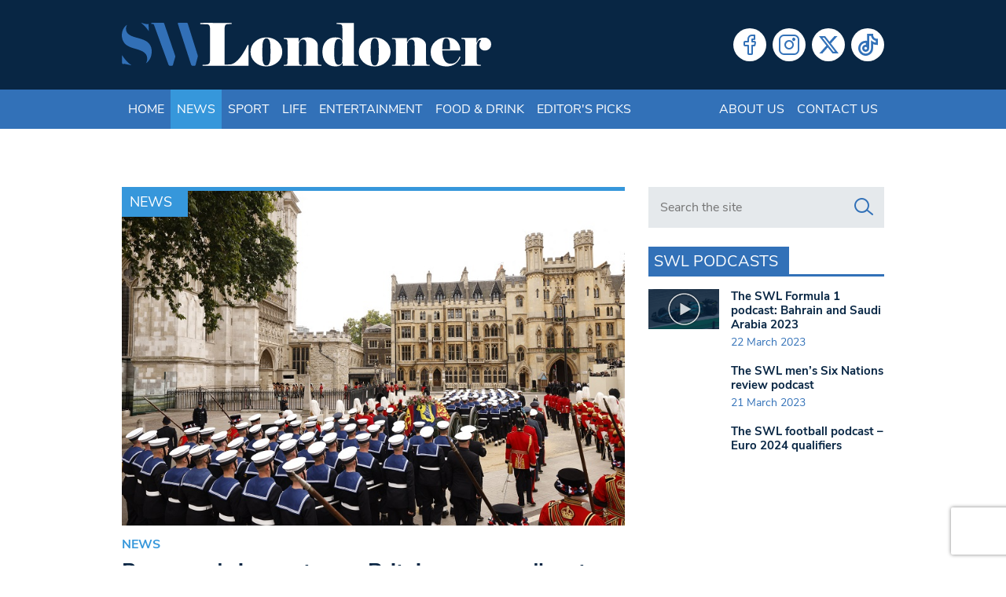

--- FILE ---
content_type: text/html; charset=UTF-8
request_url: https://www.swlondoner.co.uk/news/19092022-pomp-and-circumstance-britain-says-goodbye-to-queen-elizabeth-ii
body_size: 18431
content:
<!DOCTYPE html>
<!--[if lt IE 7]><html lang="en-GB" class="ie6"><![endif]-->
<!--[if IE 7]><html lang="en-GB" class="ie7"><![endif]-->
<!--[if IE 8]><html lang="en-GB" class="ie8"><![endif]-->
<!--[if IE 9]><html lang="en-GB" class="ie9"><![endif]-->
<!--[if (gt IE 9)|!(IE)]><!--><html lang="en-GB"><!--<![endif]-->

<head>
    <meta charset="utf-8">
    <meta http-equiv="X-UA-Compatible" content="IE=edge">
    <meta name="viewport" content="width=device-width, initial-scale=1">
        <script type="ce62a97842863008872de307-text/javascript">var et_site_url='https://www.swlondoner.co.uk';var et_post_id='100150';function et_core_page_resource_fallback(a,b){"undefined"===typeof b&&(b=a.sheet.cssRules&&0===a.sheet.cssRules.length);b&&(a.onerror=null,a.onload=null,a.href?a.href=et_site_url+"/?et_core_page_resource="+a.id+et_post_id:a.src&&(a.src=et_site_url+"/?et_core_page_resource="+a.id+et_post_id))}
</script><meta name='robots' content='index, follow, max-image-preview:large, max-snippet:-1, max-video-preview:-1' />
	
	
	<!-- This site is optimized with the Yoast SEO plugin v26.6 - https://yoast.com/wordpress/plugins/seo/ -->
	<script src="/cdn-cgi/scripts/7d0fa10a/cloudflare-static/rocket-loader.min.js" data-cf-settings="ce62a97842863008872de307-|49"></script><link rel="stylesheet" media="print" onload="this.onload=null;this.media='all';" id="ao_optimized_gfonts" href="https://fonts.googleapis.com/css?family=Open+Sans:400,700&amp;display=swap"><link media="all" href="https://www.swlondoner.co.uk/wp-content/cache/autoptimize/1/css/autoptimize_e9121a42bc7df7c6c67b54e49a39638f.css" rel="stylesheet"><title>Pomp and circumstance: Britain says goodbye to Queen Elizabeth II</title>
	<meta name="description" content="On the grandest stage, with all the pomp and circumstance it is possible to muster, a nation said goodbye to its leading lady." />
	<link rel="canonical" href="https://www.swlondoner.co.uk/news/19092022-pomp-and-circumstance-britain-says-goodbye-to-queen-elizabeth-ii" />
	<meta property="og:locale" content="en_GB" />
	<meta property="og:type" content="article" />
	<meta property="og:title" content="Pomp and circumstance: Britain says goodbye to Queen Elizabeth II" />
	<meta property="og:description" content="On the grandest stage, with all the pomp and circumstance it is possible to muster, a nation said goodbye to its leading lady." />
	<meta property="og:url" content="https://www.swlondoner.co.uk/news/19092022-pomp-and-circumstance-britain-says-goodbye-to-queen-elizabeth-ii" />
	<meta property="og:site_name" content="South West Londoner" />
	<meta property="article:published_time" content="2022-09-19T17:14:36+00:00" />
	<meta property="article:modified_time" content="2022-09-19T17:20:46+00:00" />
	<meta property="og:image" content="https://www.swlondoner.co.uk/wp-content/uploads/2022/09/2022-09-19T100931Z_725218289_UP1EI9J0S7S1X_RTRMADP_3_BRITAIN-ROYALS-QUEEN-1.jpg" />
	<meta property="og:image:width" content="800" />
	<meta property="og:image:height" content="533" />
	<meta property="og:image:type" content="image/jpeg" />
	<meta name="author" content="Tom Holmes" />
	<meta name="twitter:card" content="summary_large_image" />
	<meta name="twitter:label1" content="Written by" />
	<meta name="twitter:data1" content="Tom Holmes" />
	<meta name="twitter:label2" content="Estimated reading time" />
	<meta name="twitter:data2" content="4 minutes" />
	<script type="application/ld+json" class="yoast-schema-graph">{"@context":"https://schema.org","@graph":[{"@type":"Article","@id":"https://www.swlondoner.co.uk/news/19092022-pomp-and-circumstance-britain-says-goodbye-to-queen-elizabeth-ii#article","isPartOf":{"@id":"https://www.swlondoner.co.uk/news/19092022-pomp-and-circumstance-britain-says-goodbye-to-queen-elizabeth-ii"},"author":{"name":"Tom Holmes","@id":"https://www.swlondoner.co.uk/#/schema/person/53ba26ab036d3fc7931704a01771f24f"},"headline":"Pomp and circumstance: Britain says goodbye to Queen Elizabeth II","datePublished":"2022-09-19T17:14:36+00:00","dateModified":"2022-09-19T17:20:46+00:00","mainEntityOfPage":{"@id":"https://www.swlondoner.co.uk/news/19092022-pomp-and-circumstance-britain-says-goodbye-to-queen-elizabeth-ii"},"wordCount":775,"publisher":{"@id":"https://www.swlondoner.co.uk/#organization"},"image":{"@id":"https://www.swlondoner.co.uk/news/19092022-pomp-and-circumstance-britain-says-goodbye-to-queen-elizabeth-ii#primaryimage"},"thumbnailUrl":"https://www.swlondoner.co.uk/wp-content/uploads/2022/09/2022-09-19T100931Z_725218289_UP1EI9J0S7S1X_RTRMADP_3_BRITAIN-ROYALS-QUEEN-1.jpg","keywords":["the Queen","the queen&#039;s funeral"],"articleSection":["News","The Queen"],"inLanguage":"en-GB"},{"@type":"WebPage","@id":"https://www.swlondoner.co.uk/news/19092022-pomp-and-circumstance-britain-says-goodbye-to-queen-elizabeth-ii","url":"https://www.swlondoner.co.uk/news/19092022-pomp-and-circumstance-britain-says-goodbye-to-queen-elizabeth-ii","name":"Pomp and circumstance: Britain says goodbye to Queen Elizabeth II","isPartOf":{"@id":"https://www.swlondoner.co.uk/#website"},"primaryImageOfPage":{"@id":"https://www.swlondoner.co.uk/news/19092022-pomp-and-circumstance-britain-says-goodbye-to-queen-elizabeth-ii#primaryimage"},"image":{"@id":"https://www.swlondoner.co.uk/news/19092022-pomp-and-circumstance-britain-says-goodbye-to-queen-elizabeth-ii#primaryimage"},"thumbnailUrl":"https://www.swlondoner.co.uk/wp-content/uploads/2022/09/2022-09-19T100931Z_725218289_UP1EI9J0S7S1X_RTRMADP_3_BRITAIN-ROYALS-QUEEN-1.jpg","datePublished":"2022-09-19T17:14:36+00:00","dateModified":"2022-09-19T17:20:46+00:00","description":"On the grandest stage, with all the pomp and circumstance it is possible to muster, a nation said goodbye to its leading lady.","breadcrumb":{"@id":"https://www.swlondoner.co.uk/news/19092022-pomp-and-circumstance-britain-says-goodbye-to-queen-elizabeth-ii#breadcrumb"},"inLanguage":"en-GB","potentialAction":[{"@type":"ReadAction","target":["https://www.swlondoner.co.uk/news/19092022-pomp-and-circumstance-britain-says-goodbye-to-queen-elizabeth-ii"]}]},{"@type":"ImageObject","inLanguage":"en-GB","@id":"https://www.swlondoner.co.uk/news/19092022-pomp-and-circumstance-britain-says-goodbye-to-queen-elizabeth-ii#primaryimage","url":"https://www.swlondoner.co.uk/wp-content/uploads/2022/09/2022-09-19T100931Z_725218289_UP1EI9J0S7S1X_RTRMADP_3_BRITAIN-ROYALS-QUEEN-1.jpg","contentUrl":"https://www.swlondoner.co.uk/wp-content/uploads/2022/09/2022-09-19T100931Z_725218289_UP1EI9J0S7S1X_RTRMADP_3_BRITAIN-ROYALS-QUEEN-1.jpg","width":800,"height":533,"caption":"The coffin of Britain's Queen Elizabeth is carried in the procession to Westminster Abbey on the day of the state funeral and burial of Britain's Queen Elizabeth, in London, Britain, September 19, 2022 REUTERS/John Sibley"},{"@type":"BreadcrumbList","@id":"https://www.swlondoner.co.uk/news/19092022-pomp-and-circumstance-britain-says-goodbye-to-queen-elizabeth-ii#breadcrumb","itemListElement":[{"@type":"ListItem","position":1,"name":"Home","item":"https://www.swlondoner.co.uk/"},{"@type":"ListItem","position":2,"name":"Pomp and circumstance: Britain says goodbye to Queen Elizabeth II"}]},{"@type":"WebSite","@id":"https://www.swlondoner.co.uk/#website","url":"https://www.swlondoner.co.uk/","name":"South West Londoner","description":"News, Sport, Entertainment &amp; Food","publisher":{"@id":"https://www.swlondoner.co.uk/#organization"},"potentialAction":[{"@type":"SearchAction","target":{"@type":"EntryPoint","urlTemplate":"https://www.swlondoner.co.uk/?s={search_term_string}"},"query-input":{"@type":"PropertyValueSpecification","valueRequired":true,"valueName":"search_term_string"}}],"inLanguage":"en-GB"},{"@type":"Organization","@id":"https://www.swlondoner.co.uk/#organization","name":"South West Londoner","url":"https://www.swlondoner.co.uk/","logo":{"@type":"ImageObject","inLanguage":"en-GB","@id":"https://www.swlondoner.co.uk/#/schema/logo/image/","url":"https://www.swlondoner.co.uk/wp-content/uploads/2022/02/logo.png","contentUrl":"https://www.swlondoner.co.uk/wp-content/uploads/2022/02/logo.png","width":800,"height":95,"caption":"South West Londoner"},"image":{"@id":"https://www.swlondoner.co.uk/#/schema/logo/image/"}},{"@type":"Person","@id":"https://www.swlondoner.co.uk/#/schema/person/53ba26ab036d3fc7931704a01771f24f","name":"Tom Holmes","image":{"@type":"ImageObject","inLanguage":"en-GB","@id":"https://www.swlondoner.co.uk/#/schema/person/image/","url":"https://www.swlondoner.co.uk/wp-content/uploads/2020/09/default-avatar.png","contentUrl":"https://www.swlondoner.co.uk/wp-content/uploads/2020/09/default-avatar.png","caption":"Tom Holmes"},"url":"https://www.swlondoner.co.uk/author/tholmes"}]}</script>
	<!-- / Yoast SEO plugin. -->


<link rel='dns-prefetch' href='//www.google.com' />
<link rel='dns-prefetch' href='//www.googletagmanager.com' />
<link href='https://fonts.gstatic.com' crossorigin='anonymous' rel='preconnect' />
<script type="ce62a97842863008872de307-text/javascript" id="wpp-js" src="https://www.swlondoner.co.uk/wp-content/plugins/wordpress-popular-posts/assets/js/wpp.min.js?ver=7.3.6" data-sampling="0" data-sampling-rate="100" data-api-url="https://www.swlondoner.co.uk/wp-json/wordpress-popular-posts" data-post-id="100150" data-token="c419d56f69" data-lang="0" data-debug="0"></script>
<script type="ce62a97842863008872de307-text/javascript">
/* <![CDATA[ */
window._wpemojiSettings = {"baseUrl":"https:\/\/s.w.org\/images\/core\/emoji\/16.0.1\/72x72\/","ext":".png","svgUrl":"https:\/\/s.w.org\/images\/core\/emoji\/16.0.1\/svg\/","svgExt":".svg","source":{"concatemoji":"https:\/\/www.swlondoner.co.uk\/wp-includes\/js\/wp-emoji-release.min.js?ver=6.8.3"}};
/*! This file is auto-generated */
!function(s,n){var o,i,e;function c(e){try{var t={supportTests:e,timestamp:(new Date).valueOf()};sessionStorage.setItem(o,JSON.stringify(t))}catch(e){}}function p(e,t,n){e.clearRect(0,0,e.canvas.width,e.canvas.height),e.fillText(t,0,0);var t=new Uint32Array(e.getImageData(0,0,e.canvas.width,e.canvas.height).data),a=(e.clearRect(0,0,e.canvas.width,e.canvas.height),e.fillText(n,0,0),new Uint32Array(e.getImageData(0,0,e.canvas.width,e.canvas.height).data));return t.every(function(e,t){return e===a[t]})}function u(e,t){e.clearRect(0,0,e.canvas.width,e.canvas.height),e.fillText(t,0,0);for(var n=e.getImageData(16,16,1,1),a=0;a<n.data.length;a++)if(0!==n.data[a])return!1;return!0}function f(e,t,n,a){switch(t){case"flag":return n(e,"\ud83c\udff3\ufe0f\u200d\u26a7\ufe0f","\ud83c\udff3\ufe0f\u200b\u26a7\ufe0f")?!1:!n(e,"\ud83c\udde8\ud83c\uddf6","\ud83c\udde8\u200b\ud83c\uddf6")&&!n(e,"\ud83c\udff4\udb40\udc67\udb40\udc62\udb40\udc65\udb40\udc6e\udb40\udc67\udb40\udc7f","\ud83c\udff4\u200b\udb40\udc67\u200b\udb40\udc62\u200b\udb40\udc65\u200b\udb40\udc6e\u200b\udb40\udc67\u200b\udb40\udc7f");case"emoji":return!a(e,"\ud83e\udedf")}return!1}function g(e,t,n,a){var r="undefined"!=typeof WorkerGlobalScope&&self instanceof WorkerGlobalScope?new OffscreenCanvas(300,150):s.createElement("canvas"),o=r.getContext("2d",{willReadFrequently:!0}),i=(o.textBaseline="top",o.font="600 32px Arial",{});return e.forEach(function(e){i[e]=t(o,e,n,a)}),i}function t(e){var t=s.createElement("script");t.src=e,t.defer=!0,s.head.appendChild(t)}"undefined"!=typeof Promise&&(o="wpEmojiSettingsSupports",i=["flag","emoji"],n.supports={everything:!0,everythingExceptFlag:!0},e=new Promise(function(e){s.addEventListener("DOMContentLoaded",e,{once:!0})}),new Promise(function(t){var n=function(){try{var e=JSON.parse(sessionStorage.getItem(o));if("object"==typeof e&&"number"==typeof e.timestamp&&(new Date).valueOf()<e.timestamp+604800&&"object"==typeof e.supportTests)return e.supportTests}catch(e){}return null}();if(!n){if("undefined"!=typeof Worker&&"undefined"!=typeof OffscreenCanvas&&"undefined"!=typeof URL&&URL.createObjectURL&&"undefined"!=typeof Blob)try{var e="postMessage("+g.toString()+"("+[JSON.stringify(i),f.toString(),p.toString(),u.toString()].join(",")+"));",a=new Blob([e],{type:"text/javascript"}),r=new Worker(URL.createObjectURL(a),{name:"wpTestEmojiSupports"});return void(r.onmessage=function(e){c(n=e.data),r.terminate(),t(n)})}catch(e){}c(n=g(i,f,p,u))}t(n)}).then(function(e){for(var t in e)n.supports[t]=e[t],n.supports.everything=n.supports.everything&&n.supports[t],"flag"!==t&&(n.supports.everythingExceptFlag=n.supports.everythingExceptFlag&&n.supports[t]);n.supports.everythingExceptFlag=n.supports.everythingExceptFlag&&!n.supports.flag,n.DOMReady=!1,n.readyCallback=function(){n.DOMReady=!0}}).then(function(){return e}).then(function(){var e;n.supports.everything||(n.readyCallback(),(e=n.source||{}).concatemoji?t(e.concatemoji):e.wpemoji&&e.twemoji&&(t(e.twemoji),t(e.wpemoji)))}))}((window,document),window._wpemojiSettings);
/* ]]> */
</script>















<link rel='stylesheet' id='popup-maker-site-css' href='//www.swlondoner.co.uk/wp-content/uploads/pum/pum-site-styles-1.css?generated=1748910904&#038;ver=1.21.5' type='text/css' media='all' />
<script type="ce62a97842863008872de307-text/javascript" src="https://www.swlondoner.co.uk/wp-includes/js/jquery/jquery.min.js?ver=3.7.1" id="jquery-core-js"></script>


<!-- Google tag (gtag.js) snippet added by Site Kit -->
<!-- Google Analytics snippet added by Site Kit -->
<script type="ce62a97842863008872de307-text/javascript" src="https://www.googletagmanager.com/gtag/js?id=GT-PHCD3X2" id="google_gtagjs-js" async></script>
<script type="ce62a97842863008872de307-text/javascript" id="google_gtagjs-js-after">
/* <![CDATA[ */
window.dataLayer = window.dataLayer || [];function gtag(){dataLayer.push(arguments);}
gtag("set","linker",{"domains":["www.swlondoner.co.uk"]});
gtag("js", new Date());
gtag("set", "developer_id.dZTNiMT", true);
gtag("config", "GT-PHCD3X2");
/* ]]> */
</script>
<script type="ce62a97842863008872de307-text/javascript" src="http://platform.twitter.com/widgets.js?ver=6.8.3" id="twitter-widget-js"></script>
<link rel="https://api.w.org/" href="https://www.swlondoner.co.uk/wp-json/" /><link rel="alternate" title="JSON" type="application/json" href="https://www.swlondoner.co.uk/wp-json/wp/v2/posts/100150" /><link rel="EditURI" type="application/rsd+xml" title="RSD" href="https://www.swlondoner.co.uk/xmlrpc.php?rsd" />
<meta name="generator" content="WordPress 6.8.3" />
<link rel='shortlink' href='https://www.swlondoner.co.uk/?p=100150' />
<link rel="alternate" title="oEmbed (JSON)" type="application/json+oembed" href="https://www.swlondoner.co.uk/wp-json/oembed/1.0/embed?url=https%3A%2F%2Fwww.swlondoner.co.uk%2Fnews%2F19092022-pomp-and-circumstance-britain-says-goodbye-to-queen-elizabeth-ii" />
<link rel="alternate" title="oEmbed (XML)" type="text/xml+oembed" href="https://www.swlondoner.co.uk/wp-json/oembed/1.0/embed?url=https%3A%2F%2Fwww.swlondoner.co.uk%2Fnews%2F19092022-pomp-and-circumstance-britain-says-goodbye-to-queen-elizabeth-ii&#038;format=xml" />
<meta name="generator" content="Site Kit by Google 1.168.0" />            
            <link rel="preload" href="https://www.swlondoner.co.uk/wp-content/plugins/monarch/core/admin/fonts/modules.ttf" as="font" crossorigin="anonymous">		
		    <link rel="apple-touch-icon" sizes="180x180" href="/wp-content/themes/bmn-wp/favicons/apple-touch-icon.png?v=3673734">
    <link rel="icon" type="image/png" sizes="32x32" href="/wp-content/themes/bmn-wp/favicons/favicon-32x32.png?v=3673734">
    <link rel="icon" type="image/png" sizes="16x16" href="/wp-content/themes/bmn-wp/favicons/favicon-16x16.png?v=3673734">
    <link rel="manifest" href="/wp-content/themes/bmn-wp/favicons/site.webmanifest?v=3673734">
    <link rel="mask-icon" href="/wp-content/themes/bmn-wp/favicons/safari-pinned-tab.svg?v=3673734" color="#3271b8">
    <link rel="shortcut icon" href="/wp-content/themes/bmn-wp/favicons/favicon.ico?v=3673734">
    <meta name="apple-mobile-web-app-title" content="South West Londoner">
    <meta name="application-name" content="South West Londoner">
    <meta name="msapplication-TileColor" content="#082644">
    <meta name="msapplication-config" content="/wp-content/themes/bmn-wp/favicons/browserconfig.xml?v=3673734">
    <meta name="theme-color" content="#082644">

    <!-- Adsense Code -->
    <script data-ad-client="ca-pub-3263212524915467" async src="https://pagead2.googlesyndication.com/pagead/js/adsbygoogle.js" type="ce62a97842863008872de307-text/javascript"></script>

    <!-- ADVERT JS -->
    <script async src="https://securepubads.g.doubleclick.net/tag/js/gpt.js" type="ce62a97842863008872de307-text/javascript"></script>
    <script type="ce62a97842863008872de307-text/javascript">
        var googletag = googletag || {};
        googletag.cmd = googletag.cmd || [];
    </script>
    <script type="ce62a97842863008872de307-text/javascript">
        googletag.cmd.push(function() {

            // Leaderboard Header MAP
            var leader = googletag.sizeMapping().
            addSize([0, 0], [[320, 50],[320,100]]).
            addSize([467, 0], [468, 60]).
            addSize([727, 0], [728, 90]).
            addSize([969, 0], [[728,90],[970, 90],[970, 250]]).
            build();

            // Lead MPU MAP
            var mpuLead = googletag.sizeMapping().
            addSize([0, 0], [300,250]).
            addSize([768, 0], [[300,250],[130,600],[300,600],[300,1050]]).
            build();

            // MPU Mobile MAP
            var mpuMobile = googletag.sizeMapping().
            addSize([0, 0], [300,250]).
            addSize([767, 0], [0,0]).
            build();

            // MPU Desktop MAP
            var mpuDesktop = googletag.sizeMapping().
            addSize([0, 0], [0,0]).
            addSize([767, 0], [300,250]).
            build();

            // GPT slots
            var gptAdSlots = [];


           
            gptAdSlots[0] = googletag.defineSlot('/22691152340/SWL-L-H', [[320, 100], [728, 90], [970, 90], [970, 250], [320, 50], [468, 60]], 'div-gpt-ad-leader-header').defineSizeMapping(leader).addService(googletag.pubads());
            gptAdSlots[1] = googletag.defineSlot('/22691152340/SWL-L-HOME', [[320, 100], [728, 90], [970, 90], [970, 250], [320, 50], [468, 60]], 'div-gpt-ad-leader-home').defineSizeMapping(leader).addService(googletag.pubads());
            gptAdSlots[2] = googletag.defineSlot('/22691152340/SWL-L-F', [[320, 100], [728, 90], [970, 90], [970, 250], [320, 50], [468, 60]], 'div-gpt-ad-leader-footer').defineSizeMapping(leader).addService(googletag.pubads());
            gptAdSlots[3] = googletag.defineSlot('/22691152340/SWL-M-1', [[300, 600], [300, 1050], [300, 250]], 'div-gpt-ad-mpu-1').defineSizeMapping(mpuLead).addService(googletag.pubads());
            gptAdSlots[4] = googletag.defineSlot('/22691152340/SWL-M-2', [300, 250], 'div-gpt-ad-mpu-2').defineSizeMapping(mpuDesktop).addService(googletag.pubads());
            gptAdSlots[5] = googletag.defineSlot('/22691152340/SWL-M-3', [300, 250], 'div-gpt-ad-mpu-3').defineSizeMapping(mpuDesktop).addService(googletag.pubads());
            gptAdSlots[6] = googletag.defineSlot('/22691152340/SWL-M-C-1', [300, 250], 'div-gpt-ad-mobile-mpu-1').defineSizeMapping(mpuMobile).addService(googletag.pubads());
            gptAdSlots[7] = googletag.defineSlot('/22691152340/SWL-M-C-2', [300, 250], 'div-gpt-ad-mobile-mpu-2').defineSizeMapping(mpuMobile).addService(googletag.pubads());

            googletag.pubads().collapseEmptyDivs();
            googletag.enableServices();
        });
    </script>
</head>
<body class="wp-singular post-template-default single single-post postid-100150 single-format-standard wp-theme-bmn-wp ctct-bmn-wp et_monarch topic-news">

<header>
    <div class="container">
        <div class="row">
		    <div class="col-12 col-sm-8 col-md-7 col-lg-6 logo">
				<a href="/" aria-label="South West Londoner homepage">
                    <svg enable-background="new 0 0 1879.1 223.8" viewBox="0 0 1879.1 223.8" xmlns="http://www.w3.org/2000/svg"><path clip-rule="evenodd" d="m182.1.1c9.2 0 18.4.1 27.6-.1 3.4-.1 5 1.1 6.1 4.5 18.3 54.1 36.7 108.2 55.2 162.3 1.1 3.2 1 5.9.1 9.1-3.7 12.2-7.3 24.5-10.5 36.9-1.3 4.9-3.6 6.3-8.5 6.2-12.7-.3-12.7 0-17-11.9-23.4-64.3-47-128.6-70.2-193.1-2-5.6-4.1-9.5-10.9-8.2-1.9.4-4.6.7-4.6-2.8s2.5-3 4.6-3c9.2 0 18.7.1 28.1.1z" fill="#3270b7" fill-rule="evenodd"/><path clip-rule="evenodd" d="m309.7.2c6.5 0 13.1.2 19.6-.1 3.5-.1 5.1 1.1 6.2 4.5 16.7 53.6 33.5 107.2 50.5 160.8 1 3.2.6 6.2-.2 9.2-3.4 12.8-6.9 25.6-10.2 38.4-1 3.9-2.4 6-7.1 6-14.2-.1-14.3.2-18.7-13.4-21.2-65.6-42.4-131.2-63.6-196.8-2.8-8.5-2.7-8.6 6-8.6 5.9 0 11.7 0 17.5 0z" fill="#3270b7" fill-rule="evenodd"/><path clip-rule="evenodd" d="m26.4 10.2c-2.4 6.1-4.6 10.6-5.1 15.7-1.5 15.7 4.5 27.8 18 36 14 8.5 29.9 12.1 45.4 16.4 9.1 2.5 18 5.3 26.8 8.9 30 12.5 43.8 36.4 39.8 68.7-2.4 20-10.1 37-28.4 50.1 2.4-6.2 4.9-10.5 5.5-15.4 2.9-21.5-5.8-36.9-27-46.9-13.6-6.4-28.1-10.2-42.4-14.4-12.3-3.7-24.3-8.1-34.9-15.6-32.8-23-32.2-80.1 2.3-103.5z" fill="#3270b7" fill-rule="evenodd"/><path clip-rule="evenodd" d="m49.5 216.3c-10.4-2.1-20.7-4.3-31.1-6.4-2.6-.5-5.6-1.5-7.8-.7-10 3.3-9.5-3-9.4-9.5.1-11.5 0-23.1 0-34.8 12.9 19.6 27.6 38.4 48.3 51.4z" fill="#3270b7" fill-rule="evenodd"/><path clip-rule="evenodd" d="m137.4 43c-11.5-15.7-22.6-30.8-40.2-42.6 14 1.6 25.3 8.9 38.5 5.6.6 12.6 1.1 24.8 1.7 37z" fill="#3270b7" fill-rule="evenodd"/><g fill="#fff"><path clip-rule="evenodd" d="m430.5 7c-8.9 0-17.9 0-26.8 0-2.2 0-5.2 1-5.1-3.1.1-3.5 2.7-2.8 4.7-2.8h55c2 0 4.6-.7 4.8 2.7.1 4.2-2.9 3.2-5.1 3.2-9.2.1-18.3 0-27.5 0z" fill-rule="evenodd"/><path d="m548.1 212.1c12 0 23.8-5.5 35.7-16.4 11.8-10.9 22.3-23.6 31.4-37.9s17.3-29.5 24.7-45.4h4.8v106.6h-233.7v-4.8c1.6 0 3.8-.1 6.7-.1 2.9-.1 7.3-.5 13.1-1.2 5.9-.7 10.1-2.3 12.7-4.9s4.2-7 4.8-13.1l.6-13.8v-142l-.6-13.7c-.6-6.4-1.9-10.8-4-13.3s-5.3-4-9.7-4.6-8.2-.9-11.4-1-6.1-.2-8.7-.5v-4.9h144.6v4.8l-19.7.9c-6 .6-10.1 2.1-12.2 4.5-2.2 2.4-3.6 6.9-4.2 13.5l-.6 13.7v174.5z"/><path d="m816.2 148.2c0 21.1-8 38.7-24.1 52.7-16 14-34.9 21.1-56.6 21.1-22.9 0-42.1-7-57.5-21.1s-23.2-31.6-23.2-52.7 7.8-38.7 23.5-52.7 34.7-21.1 57.2-21.1c22.1 0 41.1 7 56.9 20.9 15.9 13.9 23.8 31.6 23.8 52.9zm-59.5-.3c0-2.8-.2-8.4-.6-16.7-.4-8.4-.6-13.4-.6-14.9 0-10.8-1.6-19.6-4.9-26.6s-8.4-10.5-15.4-10.5c-6.4 0-11.3 3.6-14.6 10.9-3.4 7.3-5.1 16-5.1 26.1 0 3.8-.2 8.4-.5 13.9s-.5 11.4-.8 17.8c0 2.8.2 8.5.6 17.2s.6 13.7.6 15.1c0 10.8 1.6 19.6 4.9 26.6s8.3 10.5 15.1 10.5c6.6 0 11.5-3.6 14.9-10.8s5.1-15.9 5.1-26.3c0-4 .1-8.7.3-14.2.3-5.5.6-11.6 1-18.1z"/><path d="m939 120.7-.3-12.2c0-15.5-5.4-23.3-16.3-23.3-6.9 0-11.8 2.2-14.7 6.6s-5.2 8.9-7 13.5v76.5l.3 13.8c0 8.2.7 13.4 2.2 15.5 1.5 2.2 5.9 3.3 13.2 3.3v4.8h-93.1v-4.8l7.2-.3c5.8-.6 9.3-2 10.5-4.2s1.8-7 1.8-14.3l.3-13.8v-71.4l-.3-12.4c-.4-4.8-1-8.4-1.8-10.8s-4.4-3.9-10.8-4.5l-6.9-.6v-4.8h76.2v22.4c2.2-5.6 6.1-11.2 11.8-16.9s16.7-8.5 33-8.5c14.1 0 26.4 4 36.8 11.9 10.4 8 15.5 17.3 15.5 28.1v67.2l.3 13.8c0 7.2.6 11.9 1.8 14.2s4.7 3.7 10.5 4.3l6.6.3v4.8h-92.5v-4.8c7.1 0 11.5-1.1 13-3.4 1.6-2.3 2.4-7.4 2.4-15.4l.3-13.8z"/><path d="m1122.5 76.5v-38.3l-.6-13.7c0-6.6-1-11-3-13.2s-6.2-3.7-12.7-4.5l-13.9-.9v-4.8h87.9v185l.3 12.2c0 5.4.9 9.1 2.8 11.2s5.5 3.4 10.9 4l9.6.6v4.8h-80.7v-14.9c-2.2 4-5.7 8-10.6 11.9-4.9 4-14.1 6-27.6 6-19.1 0-34.7-6.7-46.6-20s-17.9-31.5-17.9-54.4c0-22.1 6-39.8 17.9-53.2 11.9-13.3 27.5-20 46.6-20 13.9 0 23.2 1.9 27.8 5.7s8 7.8 10.2 11.9zm-.9 21.5c-.8-5-3-8.8-6.6-11.4s-7.8-3.9-12.6-3.9c-6.2 0-10.8 2.9-13.9 8.8s-5.1 12.5-6 20-1.4 14.2-1.7 20.3c-.2 6.1-.3 11.7-.3 16.9v13.4c0 3.8.4 10.4 1.3 19.7.9 9.4 2.9 17 6 23s7.8 9 14.2 9c11 0 17.3-5.3 19.1-15.8.4-4.6.7-12.7.9-24.4.2-11.6.3-20.4.3-26.1v-27.5c.2-8.3-.1-15.7-.7-22z"/><path d="m1367.2 148.2c0 21.1-8 38.7-24.1 52.7-16 14-34.9 21.1-56.6 21.1-22.9 0-42.1-7-57.5-21.1s-23.2-31.6-23.2-52.7 7.8-38.7 23.5-52.7 34.7-21.1 57.2-21.1c22.1 0 41.1 7 56.9 20.9 15.9 13.9 23.8 31.6 23.8 52.9zm-59.5-.3c0-2.8-.2-8.4-.6-16.7-.4-8.4-.6-13.4-.6-14.9 0-10.8-1.6-19.6-4.9-26.6s-8.4-10.5-15.4-10.5c-6.4 0-11.3 3.6-14.6 10.9-3.4 7.3-5.1 16-5.1 26.1 0 3.8-.2 8.4-.4 13.9-.3 5.5-.6 11.4-.8 17.8 0 2.8.2 8.5.6 17.2s.6 13.7.6 15.1c0 10.8 1.6 19.6 4.9 26.6s8.3 10.5 15.1 10.5c6.6 0 11.6-3.6 14.9-10.8 3.4-7.2 5.1-15.9 5.1-26.3 0-4 .1-8.7.3-14.2s.5-11.6.9-18.1z"/><path d="m1490 120.7-.3-12.2c0-15.5-5.4-23.3-16.3-23.3-6.9 0-11.8 2.2-14.7 6.6s-5.2 8.9-7 13.5v76.5l.3 13.8c0 8.2.7 13.4 2.2 15.5 1.5 2.2 5.9 3.3 13.2 3.3v4.8h-93.1v-4.8l7.2-.3c5.8-.6 9.3-2 10.5-4.2s1.8-7 1.8-14.3l.3-13.8v-71.4l-.3-12.2c-.4-4.8-1-8.4-1.8-10.8s-4.4-3.9-10.8-4.5l-6.9-.6v-4.8h76.2v22.4c2.2-5.6 6.1-11.2 11.8-16.9s16.7-8.5 33-8.5c14.1 0 26.4 4 36.8 11.9 10.4 8 15.5 17.3 15.5 28.1v67.2l.3 13.8c0 7.2.6 11.9 1.8 14.2s4.7 3.7 10.5 4.3l6.6.3v4.8h-92.5v-4.8c7.1 0 11.5-1.1 13.1-3.4s2.4-7.4 2.4-15.4l.3-13.8z"/><path d="m1722.8 174.2c-5.6 14.9-14.6 26.6-26.9 35.1-12.4 8.5-26.9 12.7-43.7 12.7-23.6 0-42.9-6.5-58.1-19.6s-22.8-31.1-22.8-54.2c0-21.5 7.8-39.2 23.5-53s34.5-20.8 56.4-20.8c22.9 0 40.5 6.5 52.7 19.4s18.3 28.8 18.3 47.5h-91.7c0 7.2.5 14.5 1.6 22s3.2 14.7 6.2 21.7c3.1 7 7.4 12.6 13.1 16.9 5.6 4.3 12.7 6.4 21.2 6.4 12.2 0 21.9-3.4 29-10.3s12.6-15.5 16.4-25.9zm-52.9-38.9c-.2-2.2-.3-4.8-.4-7.8s-.1-6.8-.1-11.4c0-12.1-1.5-21.4-4.4-27.6-3-6.3-8.1-9.4-15.4-9.4-6.3 0-10.7 3-13.2 9.1s-4.2 15.4-5.2 27.9l-.6 19.1z"/><path d="m1727 219v-4.8l8.1-.3c5.8-.6 9.3-2 10.5-4.2s1.8-7 1.8-14.3l.3-13.8v-71.4l-.3-12.2c-.4-4.8-1-8.4-1.8-10.8s-4.4-3.9-10.8-4.5l-7.8-.6v-4.8h77.7v25.1c1.4-3.6 4.3-9 8.8-16.1s14.9-10.8 31.2-10.8c9.6 0 17.7 3.3 24.3 10 6.7 6.7 10 14.6 10 23.8s-3.1 16.8-9.4 22.9-14 9.1-23.2 9.1c-7.6 0-14.1-2.6-19.6-7.9s-8.2-11.3-8.2-18.1c0-5 .9-9.6 2.7-13.8 2-3.8 4-7.7 6-11.7-1-1.4-2-2.1-3-2.1-5.2 0-9.6 3.1-13.4 9.3s-5.7 11.9-5.7 17.3v69l.3 14.9c0 5.6.7 9.4 2.1 11.4s4.8 3.3 10.3 3.9l8.8.6v4.8z"/></g></svg>
                </a>
			</div>
            <div class="col-9 col-md-5 col-lg-6 social">
                <div class="menu-social-menu-container"><ul id="menu-social-menu" class="menu"><li id="menu-item-27418" class="social-facebook menu-item menu-item-type-custom menu-item-object-custom menu-item-27418"><a target="_blank" href="https://www.facebook.com/londonersnews">Facebook</a></li>
<li id="menu-item-27420" class="social-instagram menu-item menu-item-type-custom menu-item-object-custom menu-item-27420"><a target="_blank" href="https://www.instagram.com/londonersnews/">Instagram</a></li>
<li id="menu-item-27421" class="social-twitter menu-item menu-item-type-custom menu-item-object-custom menu-item-27421"><a target="_blank" href="https://x.com/LondonersNews">Twitter</a></li>
<li id="menu-item-139304" class="social-tiktok menu-item menu-item-type-custom menu-item-object-custom menu-item-139304"><a target="_blank" href="https://www.tiktok.com/@londonersnews?lang=en">Tiktok</a></li>
</ul></div>            </div>
	    </div>
	</div>	
</header>
<nav class="navbar navbar-expand-lg header-nav">
    <div class="container">
        <button class="navbar-toggler collapsed" type="button" data-toggle="collapse" data-target="#navbarCollapse" aria-controls="navbarCollapse" aria-expanded="false" aria-label="Toggle navigation">
            <i class="lni lni-menu"></i>
        </button>

        <div id="navbarCollapse" class="collapse navbar-collapse"><ul id="menu-header-menu" class="navbar-nav"><li itemscope="itemscope" itemtype="https://www.schema.org/SiteNavigationElement" id="menu-item-67" class="menu-item menu-item-type-post_type menu-item-object-page menu-item-home menu-item-67 nav-item"><a title="Home" href="https://www.swlondoner.co.uk/" class="nav-link">Home</a></li>
<li itemscope="itemscope" itemtype="https://www.schema.org/SiteNavigationElement" id="menu-item-168" class="cat-1 menu-item menu-item-type-taxonomy menu-item-object-category current-post-ancestor current-menu-parent current-post-parent active menu-item-168 nav-item"><a title="News" href="https://www.swlondoner.co.uk/news" class="nav-link">News</a></li>
<li itemscope="itemscope" itemtype="https://www.schema.org/SiteNavigationElement" id="menu-item-169" class="cat-2 menu-item menu-item-type-taxonomy menu-item-object-category menu-item-169 nav-item"><a title="Sport" href="https://www.swlondoner.co.uk/sport" class="nav-link">Sport</a></li>
<li itemscope="itemscope" itemtype="https://www.schema.org/SiteNavigationElement" id="menu-item-173" class="cat-3 menu-item menu-item-type-taxonomy menu-item-object-category menu-item-173 nav-item"><a title="Life" href="https://www.swlondoner.co.uk/life" class="nav-link">Life</a></li>
<li itemscope="itemscope" itemtype="https://www.schema.org/SiteNavigationElement" id="menu-item-170" class="cat-4 menu-item menu-item-type-taxonomy menu-item-object-category menu-item-170 nav-item"><a title="Entertainment" href="https://www.swlondoner.co.uk/entertainment" class="nav-link">Entertainment</a></li>
<li itemscope="itemscope" itemtype="https://www.schema.org/SiteNavigationElement" id="menu-item-27434" class="cat-5 menu-item menu-item-type-taxonomy menu-item-object-category menu-item-27434 nav-item"><a title="Food &amp; Drink" href="https://www.swlondoner.co.uk/food-drink" class="nav-link">Food &amp; Drink</a></li>
<li itemscope="itemscope" itemtype="https://www.schema.org/SiteNavigationElement" id="menu-item-40871" class="cat-6 menu-item menu-item-type-taxonomy menu-item-object-category menu-item-40871 nav-item"><a title="Editor&#039;s Picks" href="https://www.swlondoner.co.uk/editors-picks" class="nav-link">Editor&#039;s Picks</a></li>
<li itemscope="itemscope" itemtype="https://www.schema.org/SiteNavigationElement" id="menu-item-68" class="right menu-item menu-item-type-post_type menu-item-object-page menu-item-68 nav-item"><a title="About us" href="https://www.swlondoner.co.uk/about-us" class="nav-link">About us</a></li>
<li itemscope="itemscope" itemtype="https://www.schema.org/SiteNavigationElement" id="menu-item-69" class="menu-item menu-item-type-post_type menu-item-object-page menu-item-69 nav-item"><a title="Contact us" href="https://www.swlondoner.co.uk/contact-us" class="nav-link">Contact us</a></li>
</ul></div>    
   </div>
</nav>

<section class="header-ad">
    <div id='div-gpt-ad-leader-header' style='min-width: 320px; min-height: 50px;'>
        <script type="ce62a97842863008872de307-text/javascript">
            googletag.cmd.push(function() { googletag.display('div-gpt-ad-leader-header'); });
        </script>
    </div>
</section><section class="single-content topic-news">    <div class="container">
		<div class="row">
            <div class="col-12 col-md">
                                <header>
                    <span class="category"><a href="https://www.swlondoner.co.uk/news">News</a></span><figure><img width="800" height="533" src="https://www.swlondoner.co.uk/wp-content/uploads/2022/09/2022-09-19T100931Z_725218289_UP1EI9J0S7S1X_RTRMADP_3_BRITAIN-ROYALS-QUEEN-1.jpg" class="img-fluid wp-post-image" alt="The Queen&#039;s coffin is pulled towards Westminster Abbey" decoding="async" fetchpriority="high" srcset="https://www.swlondoner.co.uk/wp-content/uploads/2022/09/2022-09-19T100931Z_725218289_UP1EI9J0S7S1X_RTRMADP_3_BRITAIN-ROYALS-QUEEN-1.jpg 800w, https://www.swlondoner.co.uk/wp-content/uploads/2022/09/2022-09-19T100931Z_725218289_UP1EI9J0S7S1X_RTRMADP_3_BRITAIN-ROYALS-QUEEN-1-300x200.jpg 300w, https://www.swlondoner.co.uk/wp-content/uploads/2022/09/2022-09-19T100931Z_725218289_UP1EI9J0S7S1X_RTRMADP_3_BRITAIN-ROYALS-QUEEN-1-768x512.jpg 768w" sizes="(max-width: 800px) 100vw, 800px" /></figure>                </header>
                <div class="article-wrapper">
                    <div class="main-article">
                        <article class="article">
                            <span class="post-category"><a href="https://www.swlondoner.co.uk/news">News</a></span>                            <h1>Pomp and circumstance: Britain says goodbye to Queen Elizabeth II</h1>
                            <div class="meta">
                                <ul>
                                    <li class="date"><i class="lni lni-calendar"></i> 19 September 2022</li>
                                    <li class="author"><i class="lni lni-users"></i>
                                        <a href="/cdn-cgi/l/email-protection#b5dbd0c2c6d1d0c6def5c6c2d9dadbd1dadbd0c79bd6da9bc0de">
                                                                                            James Toney                                                                                     </a>
                                    </li>
                                    <li><a href="https://twitter.com/SW_Londoner?ref_src=twsrc%5Etfw" class="twitter-follow-button" data-show-count="false">Follow
                                            @SW_Londoner</a></li>
                                    <li class="comments"><i class="lni lni-comments"></i> 0 comments</li>
                                </ul>
                            </div>
                            <div class="article-content">
                                
<p><strong>On the grandest stage, with all the pomp and circumstance it is possible to muster, a nation said goodbye to its leading lady.</strong></p>



<p>For more than seven decades, in a starring role she wasn’t born to do, <a href="https://www.swlondoner.co.uk/news/09092022-queen-elizabeth-ii-a-remarkable-life-of-service-and-dedication">Queen Elizabeth II</a> defined an age and redefined the monarchy.</p>



<p>There is no sufficient superlative for the sheer scale of this final act in such a long-running drama, painted in vivid colours across postcard landmarks from London to Windsor.</p>



<p>There will be time for a discussion about whether traditions entrap your future or connect you to your past but surely that debate can wait.</p>



<p>She reigned at the hinge of history, where scientific and technological discoveries changed the world beyond recognition.</p><div class='code-block code-block-1' style='margin: 8px 0; clear: both;'>
<div class="content-ad">
    <!-- /22691152340/SWL-M-C-1 -->
    <div id='div-gpt-ad-1646405453512-0'>
      <script data-cfasync="false" src="/cdn-cgi/scripts/5c5dd728/cloudflare-static/email-decode.min.js"></script><script type="ce62a97842863008872de307-text/javascript">
        googletag.cmd.push(function() { googletag.display('div-gpt-ad-1646405453512-0'); });
      </script>
    </div>
</div></div>




<p>But sometimes it’s possible to find solace in the past and this greatest of state occasions, soaring and humbling in equal measure, was the finest tribute.</p>



<p>Hundreds of thousands lined the 21-mile route from the capital to her adored Windsor, where she was laid to rest with her beloved husband, father and mother at St George’s Chapel.</p>



<figure class="wp-block-embed is-type-rich is-provider-twitter wp-block-embed-twitter"><div class="wp-block-embed__wrapper">
<blockquote class="twitter-tweet" data-width="500" data-dnt="true"><p lang="en" dir="ltr">Karen Gibson, 56, and Richard Gibson, 58, came to Windsor Castle to show their respect for the Queen.<br><br>“It would be nice for the family to see how much she meant to us all.”<br><br>“We used to bring the children down here…it’s just nice to be around the Royal Park.” <a href="https://t.co/p6OSHz9HAH">pic.twitter.com/p6OSHz9HAH</a></p>&mdash; The Londoners (@LondonersNews) <a href="https://twitter.com/LondonersNews/status/1571894654945337347?ref_src=twsrc%5Etfw">September 19, 2022</a></blockquote><script async src="https://platform.twitter.com/widgets.js" charset="utf-8" type="ce62a97842863008872de307-text/javascript"></script>
</div></figure>



<p>And billions more formed an invisible community as television linked living room to living room in a commonwealth of grief and gratitude.</p>



<p>There really shouldn’t be a sense of shock at the death of a 96-year-old woman but the mournful majesty of this day, so beautifully poetic and symbolic, means the nation might need a little space to regain its equilibrium.</p>



<p>It was a day instantly and indelibly imprinted on the national consciousness. From the massed bands to the lone piper, the relentless tolling of Big Ben to the precision metronomic marching through stilled streets, 75 steps per minute, no more, no less.</p>



<p>The Queen, shy despite living in the brightest glare, was said to hate the hush that invariably descended as she entered a room.</p><div class='code-block code-block-2' style='margin: 8px 0; clear: both;'>
<div class="content-ad">
    <!-- /22691152340/SWL-M-C-2 -->
    <div id='div-gpt-ad-1646405572153-0'>
      <script type="ce62a97842863008872de307-text/javascript">
        googletag.cmd.push(function() { googletag.display('div-gpt-ad-1646405572153-0'); });
      </script>
    </div>
</div></div>




<p>However, the pageantry and solemnity of this final engagement in a lifetime of service meant it could not be avoided.</p>



<p>Despite the broad canvas this story was painted on, with its all-star audience of global royalty and world leaders, this was also a very public family funeral.</p>



<p>The wreath on the Queen&#8217;s coffin contained foliage of rosemary and myrtle, cut from a plant grown from her wedding banquet in 1947.</p>



<figure class="wp-block-embed is-type-rich is-provider-twitter wp-block-embed-twitter"><div class="wp-block-embed__wrapper">
<blockquote class="twitter-tweet" data-width="500" data-dnt="true"><p lang="en" dir="ltr">Siobhan O’Brien, 44, a British Airways flight attendant, recalls flying the Queen on a state visit.<br><br>&quot;I just think she&#39;s an iconic woman&#8230;when everyone is trying to get to retirement age, she never did.&quot;<br><br>&quot;All these little special touches had to be in place for her.&quot; <a href="https://t.co/wBHCSoLRkw">pic.twitter.com/wBHCSoLRkw</a></p>&mdash; The Londoners (@LondonersNews) <a href="https://twitter.com/LondonersNews/status/1571871960937926660?ref_src=twsrc%5Etfw">September 19, 2022</a></blockquote><script async src="https://platform.twitter.com/widgets.js" charset="utf-8" type="ce62a97842863008872de307-text/javascript"></script>
</div></figure>



<p>The hymn &#8216;The Lord’s My Shepherd&#8217; was sung at her wedding while &#8216;Love Divine, All Loves Excelling&#8217; has long been a royal favourite.</p>



<p>Marriages, births, coronations and deaths, the gilded tapestry of royal life unfolds at Westminster Abbey and this service reflected the Queen&#8217;s devotion to the faith she loved.</p>



<p>She spent more than 90 years sitting through endless tree plantings, pop concerts, ribbon cuttings and nearly 40 editions of the Royal Variety Performance.</p>



<p>She had insisted she wanted her funeral not to be &#8216;long and boring&#8217; and a sharp hour ended with a bugle blast of the Last Post.</p>



<p>Hers was a life lived in words and pictures – no woman was more written about or photographed – but this was a tale of numbers too, with 4.1 billion watching from all corners of her realms and beyond.</p>



<p>Police estimated more than a million people were in the capital as the State Hearse started its journey from Wellington Arch to Windsor, while more than half a million queued for 12 hours or more, walking more than three million miles in total, to pay their respects at Westminster Hall.</p>



<p>Hundreds of thousands have left floral tributes in recent days and on Windsor&#8217;s Long Walk – those blooms framed the final yards of the Queen&#8217;s final journey, a herbaceous border that stretched as far as you could see.</p>



<figure class="wp-block-embed is-type-video is-provider-tiktok wp-block-embed-tiktok"><div class="wp-block-embed__wrapper">
https://www.tiktok.com/@the_londoners_/video/7145110953091173637?is_from_webapp=1&#038;sender_device=pc&#038;web_id=7109475501425706501
</div></figure>



<p>Against the soundtrack of horse&#8217;s hooves, muffled drums, mournful bells, polished boots on hard tarmac and angelic choral voices, there were no half measures to this spectacular rite of nation, bathed throughout in breezeless autumnal sunshine.</p>



<p>The watching world may need to reconsider all they previously thought about British understatement.</p>



<p>There are almost too many enduring images to single out, memories that will pass from generation to generation and into the history books.</p>



<p>However, you can guarantee that nothing will have moved this nation of dog lovers quite like the sight of the Queen&#8217;s two favourite corgis, watching their master slowly pass in the quadrangle of Windsor Castle.</p>



<p>And that, that is certainly what she would have wanted.</p>



<p><em>Featured image credit: <a href="https://www.reuters.com/">Reuters</a></em>/<em>John Sibley</em></p>
<div class="et_social_inline et_social_mobile_on et_social_inline_bottom">
				<div class="et_social_networks et_social_4col et_social_simple et_social_rounded et_social_top et_social_no_animation et_social_nospace et_social_outer_dark">
					
					<ul class="et_social_icons_container"><li class="et_social_facebook">
									<a href="http://www.facebook.com/sharer.php?u=https%3A%2F%2Fwww.swlondoner.co.uk%2Fnews%2F19092022-pomp-and-circumstance-britain-says-goodbye-to-queen-elizabeth-ii&#038;t=Pomp%20and%20circumstance%3A%20Britain%20says%20goodbye%20to%20Queen%20Elizabeth%20II" class="et_social_share" rel="nofollow" data-social_name="facebook" data-post_id="100150" data-social_type="share" data-location="inline">
										<i class="et_social_icon et_social_icon_facebook"></i><span class="et_social_overlay"></span>
									</a>
								</li><li class="et_social_twitter">
									<a href="http://twitter.com/share?text=Pomp%20and%20circumstance%3A%20Britain%20says%20goodbye%20to%20Queen%20Elizabeth%20II&#038;url=https%3A%2F%2Fwww.swlondoner.co.uk%2Fnews%2F19092022-pomp-and-circumstance-britain-says-goodbye-to-queen-elizabeth-ii&#038;via=SW_Londoner" class="et_social_share" rel="nofollow" data-social_name="twitter" data-post_id="100150" data-social_type="share" data-location="inline">
										<i class="et_social_icon et_social_icon_twitter"></i><span class="et_social_overlay"></span>
									</a>
								</li><li class="et_social_reddit">
									<a href="http://www.reddit.com/submit?url=https%3A%2F%2Fwww.swlondoner.co.uk%2Fnews%2F19092022-pomp-and-circumstance-britain-says-goodbye-to-queen-elizabeth-ii&#038;title=Pomp%20and%20circumstance%3A%20Britain%20says%20goodbye%20to%20Queen%20Elizabeth%20II" class="et_social_share" rel="nofollow" data-social_name="reddit" data-post_id="100150" data-social_type="share" data-location="inline">
										<i class="et_social_icon et_social_icon_reddit"></i><span class="et_social_overlay"></span>
									</a>
								</li><li class="et_social_linkedin">
									<a href="http://www.linkedin.com/shareArticle?mini=true&#038;url=https%3A%2F%2Fwww.swlondoner.co.uk%2Fnews%2F19092022-pomp-and-circumstance-britain-says-goodbye-to-queen-elizabeth-ii&#038;title=Pomp%20and%20circumstance%3A%20Britain%20says%20goodbye%20to%20Queen%20Elizabeth%20II" class="et_social_share" rel="nofollow" data-social_name="linkedin" data-post_id="100150" data-social_type="share" data-location="inline">
										<i class="et_social_icon et_social_icon_linkedin"></i><span class="et_social_overlay"></span>
									</a>
								</li></ul>
				</div>
			</div><!-- CONTENT END 1 -->
                                <div class="comment-form">
                                                                    </div>
                            </div>
                        </article>
                                            </div>
                    <div class="side-article">
                        <h3 class="title"><span>Related Articles</span></h3>
                        <div class="sidebar-articles"><article><figure><a href="https://www.swlondoner.co.uk/editors-picks/19092022-a-final-farewell-queen-elizabeth-iis-funeral-e-edition"><img width="545" height="340" src="https://www.swlondoner.co.uk/wp-content/uploads/2022/09/2022-09-19T143929Z_312376934_UP1EI9J14PR77_RTRMADP_3_BRITAIN-ROYALS-QUEEN-545x340.jpg" class="img-fluid wp-post-image" alt="The procession arrives at Windsor Castle" decoding="async" loading="lazy" /></a></figure><h3><a href="https://www.swlondoner.co.uk/editors-picks/19092022-a-final-farewell-queen-elizabeth-iis-funeral-e-edition">A final farewell: Queen Elizabeth II&#8217;s funeral e-edition</a></h3></article><article><figure><a href="https://www.swlondoner.co.uk/news/19092022-the-queens-coffin-royal-trappings-and-a-message-from-her-son"><img width="545" height="340" src="https://www.swlondoner.co.uk/wp-content/uploads/2022/09/thumbnail_2022-09-19T100122Z_1018465980_UP1EI9J0RU81D_RTRMADP_3_BRITAIN-ROYALS-QUEEN-545x340.jpg" class="img-fluid wp-post-image" alt="Pallbearers carrying the Queen&#039;s coffin" decoding="async" loading="lazy" /></a></figure><h3><a href="https://www.swlondoner.co.uk/news/19092022-the-queens-coffin-royal-trappings-and-a-message-from-her-son">The Queen’s coffin, royal trappings and a message from her son</a></h3></article><article><figure><a href="https://www.swlondoner.co.uk/news/19092022-heads-of-state-twitter-tributes-to-the-queen"><img width="545" height="340" src="https://www.swlondoner.co.uk/wp-content/uploads/2022/09/800px-Queen_Elizabeth_II_at_Sandringham_14530070167-545x340.jpg" class="img-fluid wp-post-image" alt="The Queen at Sandringham" decoding="async" loading="lazy" /></a></figure><h3><a href="https://www.swlondoner.co.uk/news/19092022-heads-of-state-twitter-tributes-to-the-queen">Heads of State pay tribute to the Queen</a></h3></article><article><figure><a href="https://www.swlondoner.co.uk/news/19092022-the-queens-death-in-numbers"><img width="545" height="340" src="https://www.swlondoner.co.uk/wp-content/uploads/2022/09/Screenshot-2022-09-14-at-14.28.54-2-545x340.jpg" class="img-fluid wp-post-image" alt="" decoding="async" loading="lazy" srcset="https://www.swlondoner.co.uk/wp-content/uploads/2022/09/Screenshot-2022-09-14-at-14.28.54-2-545x340.jpg 545w, https://www.swlondoner.co.uk/wp-content/uploads/2022/09/Screenshot-2022-09-14-at-14.28.54-2-970x605.jpg 970w" sizes="auto, (max-width: 545px) 100vw, 545px" /></a></figure><h3><a href="https://www.swlondoner.co.uk/news/19092022-the-queens-death-in-numbers">The Queen&#8217;s death in numbers</a></h3></article></div>                        <!-- TAGS LIST -->
                        <div class="tags_sidebar"><h2><i class="lni lni-tag"></i> Tags</h2><a href="https://www.swlondoner.co.uk/tag/the-queen" rel="tag">the Queen</a><a href="https://www.swlondoner.co.uk/tag/the-queens-funeral" rel="tag">the queen&#039;s funeral</a></div>                    </div>
                </div>
            </div>
            <div class="col-12 col-md-auto sidebar">
                <div class="search">
    <form action="/" method="get">
        <label class="sr-only" for="search">Search in https://www.swlondoner.co.uk/</label>
        <input type="text" name="s" id="search" placeholder="Search the site" value="" />
        <button type="submit" aria-label="Search"><i class="lni lni-search-alt"></i></button>
    </form>
</div>            <div id='div-gpt-ad-mpu-1'>
                <script type="ce62a97842863008872de307-text/javascript">
                    googletag.cmd.push(function() { googletag.display('div-gpt-ad-mpu-1'); });
                </script>
            </div>
                        <div id='div-gpt-ad-mpu-2'>
                <script type="ce62a97842863008872de307-text/javascript">
                    googletag.cmd.push(function() { googletag.display('div-gpt-ad-mpu-2'); });
                </script>
            </div>
            
                <h3 class="sidebar-title"><span>SWL Podcasts</span></h3>

			                        <article class="podcast">
                        <div class="podcast-image">
                            <a href="https://www.swlondoner.co.uk/podcasts/the-swl-formula-1-podcast-bahrain-and-saudi-arabia-2023">
	                            <figure><img width="800" height="450" src="https://www.swlondoner.co.uk/wp-content/uploads/2023/03/FIA_F1_Austria_2022_Nr._18_Stroll_side_2.jpg" class="img-fluid wp-post-image" alt="Lance Stroll&#039;s Aston Martin" decoding="async" loading="lazy" srcset="https://www.swlondoner.co.uk/wp-content/uploads/2023/03/FIA_F1_Austria_2022_Nr._18_Stroll_side_2.jpg 800w, https://www.swlondoner.co.uk/wp-content/uploads/2023/03/FIA_F1_Austria_2022_Nr._18_Stroll_side_2-300x169.jpg 300w, https://www.swlondoner.co.uk/wp-content/uploads/2023/03/FIA_F1_Austria_2022_Nr._18_Stroll_side_2-768x432.jpg 768w" sizes="auto, (max-width: 800px) 100vw, 800px" /></figure>                                <span class="play-button"></span>
                            </a>
                        </div>
                        <div class="podcast-content">
                            <h4><a href="https://www.swlondoner.co.uk/podcasts/the-swl-formula-1-podcast-bahrain-and-saudi-arabia-2023">The SWL Formula 1 podcast: Bahrain and Saudi Arabia 2023</a></h4>
                            <p class="date">22 March 2023</p>
                        </div>
                    </article>
			                        <article class="podcast">
                        <div class="podcast-image">
                            <a href="https://www.swlondoner.co.uk/podcasts/the-swl-mens-six-nations-review-podcast">
	                            <figure></figure>                                <span class="play-button"></span>
                            </a>
                        </div>
                        <div class="podcast-content">
                            <h4><a href="https://www.swlondoner.co.uk/podcasts/the-swl-mens-six-nations-review-podcast">The SWL men&#8217;s Six Nations review podcast</a></h4>
                            <p class="date">21 March 2023</p>
                        </div>
                    </article>
			                        <article class="podcast">
                        <div class="podcast-image">
                            <a href="https://www.swlondoner.co.uk/podcasts/the-swl-football-podcast-euro-2024-qualifiers">
	                            <figure></figure>                                <span class="play-button"></span>
                            </a>
                        </div>
                        <div class="podcast-content">
                            <h4><a href="https://www.swlondoner.co.uk/podcasts/the-swl-football-podcast-euro-2024-qualifiers">The SWL football podcast &#8211; Euro 2024 qualifiers</a></h4>
                            <p class="date"></p>
                        </div>
                    </article>
			    
			                <div id='div-gpt-ad-mpu-3'>
                <script type="ce62a97842863008872de307-text/javascript">
                    googletag.cmd.push(function() { googletag.display('div-gpt-ad-mpu-3'); });
                </script>
            </div>
                        </div>
        </div>
	</div>
</section>

<section class="footer-ad">
    <div id='div-gpt-ad-leader-footer'>
        <script type="ce62a97842863008872de307-text/javascript">
            googletag.cmd.push(function() { googletag.display('div-gpt-ad-leader-footer'); });
        </script>
    </div>
</section>

<section id="footer">
    <div class="container">
        <div class="row footer-top">
            <div class="col-12 col-lg-2">
                <a href="/" aria-label="South West Londoner homepage" class="footer-logo">
                    <svg enable-background="new 0 0 644.7 219" viewBox="0 0 644.7 219" xmlns="http://www.w3.org/2000/svg"><g clip-rule="evenodd" fill="#3270b7" fill-rule="evenodd"><path d="m182.1.1c9.2 0 18.4.1 27.6-.1 3.4-.1 5 1.1 6.1 4.5 18.3 54.1 36.7 108.2 55.2 162.3 1.1 3.2 1 5.9.1 9.1-3.7 12.2-7.3 24.5-10.5 36.9-1.3 4.9-3.6 6.3-8.5 6.2-12.7-.3-12.7 0-17-11.9-23.4-64.3-47-128.6-70.2-193.1-2-5.6-4.1-9.5-10.9-8.2-1.9.4-4.6.7-4.6-2.8s2.5-3 4.6-3c9.2 0 18.7.1 28.1.1z"/><path d="m309.7.2c6.5 0 13.1.2 19.6-.1 3.5-.1 5.1 1.1 6.2 4.5 16.7 53.6 33.5 107.2 50.5 160.8 1 3.2.6 6.2-.2 9.2-3.4 12.8-6.9 25.6-10.2 38.4-1 3.9-2.4 6-7.1 6-14.2-.1-14.3.2-18.7-13.4-21.2-65.6-42.4-131.2-63.6-196.8-2.8-8.5-2.7-8.6 6-8.6 5.9 0 11.7 0 17.5 0z"/><path d="m26.4 10.2c-2.4 6.1-4.6 10.6-5.1 15.7-1.5 15.7 4.5 27.8 18 36 14 8.5 29.9 12.1 45.4 16.4 9.1 2.5 18 5.3 26.8 8.9 30 12.5 43.8 36.4 39.8 68.7-2.4 20-10.1 37-28.4 50.1 2.4-6.2 4.9-10.5 5.5-15.4 2.9-21.5-5.8-36.9-27-46.9-13.6-6.4-28.1-10.2-42.4-14.4-12.3-3.7-24.3-8.1-34.9-15.6-32.8-23-32.2-80.1 2.3-103.5z"/><path d="m49.5 216.3c-10.4-2.1-20.7-4.3-31.1-6.4-2.6-.5-5.6-1.5-7.8-.7-10 3.3-9.5-3-9.4-9.5.1-11.5 0-23.1 0-34.8 12.9 19.6 27.6 38.4 48.3 51.4z"/><path d="m137.4 43c-11.5-15.7-22.6-30.8-40.2-42.6 14 1.6 25.3 8.9 38.5 5.6.6 12.6 1.1 24.8 1.7 37z"/></g><path d="m639.9 112.3c-7.4 15.9-15.6 31.1-24.7 45.4s-19.5 27-31.4 38-23.8 16.4-35.7 16.4l-25.7.9v-174.5l.6-13.7c.6-6.6 2-11.1 4.2-13.5s6.3-3.9 12.2-4.5l19.7-.9v-4.8h-98.4c-.4 0-.9 0-1.3 0h-44.8c-3.7 0-7.5 0-11.2 0-2 0-4.6-.7-4.7 2.8-.1 4.1 3 3 5.1 3.1 8.9.1 17.9 0 26.8 0h1.2c.9.1 1.9.2 2.9.4 4.4.6 7.6 2.1 9.7 4.6s3.4 6.9 4 13.3l.6 13.7v142l-.6 13.8c-.6 6.2-2.2 10.6-4.8 13.2s-6.8 4.2-12.7 4.9-10.3 1.1-13.2 1.2-5.1.1-6.7.1v4.8h233.7v-106.7z" fill="#fff"/></svg>
                </a>
            </div>
            <div class="col-12 col-lg-10">
                <div class="menu-footer-top-menu-container"><ul id="menu-footer-top-menu" class="menu"><li id="menu-item-25" class="cat-1 menu-item menu-item-type-taxonomy menu-item-object-category current-post-ancestor current-menu-parent current-post-parent menu-item-25"><a href="https://www.swlondoner.co.uk/news">News</a></li>
<li id="menu-item-26" class="cat-2 menu-item menu-item-type-taxonomy menu-item-object-category menu-item-26"><a href="https://www.swlondoner.co.uk/sport">Sport</a></li>
<li id="menu-item-27" class="cat-3 menu-item menu-item-type-taxonomy menu-item-object-category menu-item-27"><a href="https://www.swlondoner.co.uk/life">Life</a></li>
<li id="menu-item-28" class="cat-4 menu-item menu-item-type-taxonomy menu-item-object-category menu-item-28"><a href="https://www.swlondoner.co.uk/entertainment">Entertainment</a></li>
<li id="menu-item-27433" class="cat-5 menu-item menu-item-type-taxonomy menu-item-object-category menu-item-27433"><a href="https://www.swlondoner.co.uk/food-drink">Food &amp; Drink</a></li>
<li id="menu-item-40870" class="cat-6 menu-item menu-item-type-taxonomy menu-item-object-category menu-item-40870"><a href="https://www.swlondoner.co.uk/editors-picks">Editor&#8217;s Picks</a></li>
</ul></div>            </div>
        </div>
        <div class="separator"></div>
        <div class="row footer-bottom">
            <div class="col-12 col-lg-2">
                <h5>SW Londoner</h5>
                <div class="menu-footer-menu-1-container"><ul id="menu-footer-menu-1" class="menu"><li id="menu-item-37" class="menu-item menu-item-type-post_type menu-item-object-page menu-item-37"><a href="https://www.swlondoner.co.uk/about-us">About us</a></li>
<li id="menu-item-40711" class="menu-item menu-item-type-post_type menu-item-object-page menu-item-40711"><a href="https://www.swlondoner.co.uk/editorial-complaints">Editorial Complaints</a></li>
<li id="menu-item-40710" class="menu-item menu-item-type-post_type menu-item-object-page menu-item-privacy-policy menu-item-40710"><a rel="privacy-policy" href="https://www.swlondoner.co.uk/privacy-policy">Privacy Policy</a></li>
<li id="menu-item-40712" class="menu-item menu-item-type-post_type menu-item-object-page menu-item-40712"><a href="https://www.swlondoner.co.uk/terms-conditions">Terms &#038; Conditions</a></li>
<li id="menu-item-43" class="menu-item menu-item-type-post_type menu-item-object-page menu-item-43"><a href="https://www.swlondoner.co.uk/contact-us">Contact us</a></li>
</ul></div>            </div>
            <div class="col-12 col-lg-3">
                <h5>Local News</h5>
                <div class="menu-footer-menu-2-container"><ul id="menu-footer-menu-2" class="menu"><li id="menu-item-40559" class="menu-item menu-item-type-taxonomy menu-item-object-category menu-item-40559"><a href="https://www.swlondoner.co.uk/news/hammersmith-fulham">Hammersmith &amp; Fulham</a></li>
<li id="menu-item-40560" class="menu-item menu-item-type-taxonomy menu-item-object-category menu-item-40560"><a href="https://www.swlondoner.co.uk/news/kensington-chelsea">Kensington &amp; Chelsea</a></li>
<li id="menu-item-40558" class="menu-item menu-item-type-taxonomy menu-item-object-category menu-item-40558"><a href="https://www.swlondoner.co.uk/news/croydon">Croydon</a></li>
<li id="menu-item-40561" class="menu-item menu-item-type-taxonomy menu-item-object-category menu-item-40561"><a href="https://www.swlondoner.co.uk/news/kingston">Kingston</a></li>
<li id="menu-item-40562" class="menu-item menu-item-type-taxonomy menu-item-object-category menu-item-40562"><a href="https://www.swlondoner.co.uk/news/lambeth">Lambeth</a></li>
<li id="menu-item-40563" class="menu-item menu-item-type-taxonomy menu-item-object-category menu-item-40563"><a href="https://www.swlondoner.co.uk/news/merton">Merton</a></li>
<li id="menu-item-40564" class="menu-item menu-item-type-taxonomy menu-item-object-category menu-item-40564"><a href="https://www.swlondoner.co.uk/news/richmond">Richmond</a></li>
<li id="menu-item-40565" class="menu-item menu-item-type-taxonomy menu-item-object-category menu-item-40565"><a href="https://www.swlondoner.co.uk/news/sutton">Sutton</a></li>
<li id="menu-item-40566" class="menu-item menu-item-type-taxonomy menu-item-object-category menu-item-40566"><a href="https://www.swlondoner.co.uk/news/wandsworth">Wandsworth</a></li>
<li id="menu-item-40567" class="menu-item menu-item-type-taxonomy menu-item-object-category menu-item-40567"><a href="https://www.swlondoner.co.uk/news/westminster">Westminster</a></li>
<li id="menu-item-40568" class="menu-item menu-item-type-taxonomy menu-item-object-category menu-item-40568"><a href="https://www.swlondoner.co.uk/news/wimbledon">Wimbledon</a></li>
</ul></div>            </div>
            <div class="col-12 col-lg-2">
                <h5>Sister Sites</h5>
                <div class="menu-footer-menu-3-container"><ul id="menu-footer-menu-3" class="menu"><li id="menu-item-90865" class="menu-item menu-item-type-custom menu-item-object-custom menu-item-90865"><a href="https://www.nelondoner.co.uk">North East Londoner</a></li>
<li id="menu-item-90864" class="menu-item menu-item-type-custom menu-item-object-custom menu-item-90864"><a href="https://www.selondoner.co.uk">South East Londoner</a></li>
<li id="menu-item-90866" class="menu-item menu-item-type-custom menu-item-object-custom menu-item-90866"><a href="https://www.nwlondoner.co.uk">North West Londoner</a></li>
</ul></div>            </div>
            <div class="col-12 col-lg-5">
            	<h5>Join our weekly newsletter</h5>
            	<div data-form-id="48214" id="ctct-form-wrapper-0" class="ctct-form-wrapper et_pb_contact"><span class="ctct-form-description" ><p>Would you like to get the best stories of the week directly in your inbox? Enter your details below to receive weekly updates and opportunities.</p>
</span><form class="ctct-form ctct-form-48214 comment-form  has-recaptcha ctct-default" id="ctct-form-1503052652" data-doajax="off" style="" action="" method="post"><p class="ctct-form-field ctct-form-field-text"><span class="ctct-label-top"><label for="first_name___8629014a04a97b000143873decae9901_0_4129586599">First name </label></span><input aria-required="false"  type="text" id="first_name___8629014a04a97b000143873decae9901_0_4129586599" name="first_name___8629014a04a97b000143873decae9901"  value="" class="ctct-text ctct-label-top first_name___8629014a04a97b000143873decae9901" maxlength="255" placeholder=""   /></p><p class="ctct-form-field ctct-form-field-email ctct-form-field-required"><span class="ctct-label-top"><label for="email___778911c8fefd0df8f0f57427c063455e_0_2304998030">Email address <span class="ctct-required-indicatior" title="This is a required field">*</span></label></span><input required aria-required="true"  type="email" id="email___778911c8fefd0df8f0f57427c063455e_0_2304998030" name="email___778911c8fefd0df8f0f57427c063455e"  value="" class="ctct-email ctct-label-top email___778911c8fefd0df8f0f57427c063455e"  placeholder=""   /></p><div class='ctct-list-selector' style='display:none;'><div class="ctct-form-field ctct-form-field-checkbox ctct-form-field-required"><fieldset><legend class="ctct-label-top">Select list(s) to subscribe to</legend><input type="checkbox" name="lists___fbff73ab72af73435ce57897f8d9017c[]" id="lists___fbff73ab72af73435ce57897f8d9017c_0_0" value="4853f7e6-81c1-11eb-ba5a-fa163e75fbca" class="ctct-checkbox ctct-label-right" checked /><span class="ctct-label-right"><label for="lists___fbff73ab72af73435ce57897f8d9017c_0_0">SWL newsletter</label></span></fieldset></div></div><div class="ctct-optin-hide" style="display:none;"><p class="ctct-form-field ctct-form-field-checkbox"><span class="ctct-input-container"><input type="checkbox" checked name="ctct-opt-in" class="ctct-checkbox ctct-opt-in" value="1" id="ctct-opt-in_0" /><label for="ctct-opt-in_0"> Example: Yes, I would like to receive emails from South West Londoner. (You can unsubscribe anytime)</label></span></p></div><!--.ctct-optin-hide --><p class="ctct-form-field ctct-form-field-submit"><input aria-required="false"  type="submit" id="ctct-submitted_0_711693250" name="ctct-submitted"  value="Sign up" class="ctct-submit ctct-label-top ctct-submitted"     /></p><div class="ctct_usage" style="border: 0 none; clip: rect( 0, 0, 0, 0 ); height: 1px; margin: -1px; overflow: hidden; padding: 0; position: absolute; width: 1px;"><label for="ctct_usage_field">Constant Contact Use. Please leave this field blank.</label><input type="text" value="" id="ctct_usage_field" name="ctct_usage_field" class="ctct_usage_field" tabindex="-1" /></div><input type="hidden" name="ctct-id" value="48214" /><input type="hidden" name="ctct-verify" value="ejEfToj8KdhlIEkf9uRteMaCE" /><input type="hidden" name="ctct-instance" value="0" /><input type="hidden" name="ctct_time" value="1769467120" /></form><div class="ctct-disclosure"><hr><small>By submitting this form, you are consenting to receive marketing emails from: South West Londoner. You can revoke your consent to receive emails at any time by using the SafeUnsubscribe&reg; link, found at the bottom of every email. <a href="https://www.constantcontact.com/legal/about-constant-contact" target="_blank" rel="noopener noreferrer" aria-label="Emails are serviced by Constant Contact, opens a new window">Emails are serviced by Constant Contact</a></small></div><script type="ce62a97842863008872de307-text/javascript">var ajaxurl = "https://www.swlondoner.co.uk/wp-admin/admin-ajax.php";</script></div>        </div>
    </div>
</section>

<section id="copyright">
    <div class="container">
        <div class="row">
            <div class="col-12 col-md-6 copyright-text">
                <p>&copy; 1997-2026 South West Londoner. <a href="https://tiger-fish.com" target="_blank" rel="noopener"  aria-label="Tigerfish Website Development">Built by Tigerfish</a></p>
            </div>
            <div class="col-12 col-md-6 copyright-menu">
                <div class="menu-copyright-menu-container"><ul id="menu-copyright-menu" class="menu"><li id="menu-item-22" class="menu-item menu-item-type-post_type menu-item-object-page menu-item-privacy-policy menu-item-22"><a rel="privacy-policy" href="https://www.swlondoner.co.uk/privacy-policy">Privacy Policy</a></li>
<li id="menu-item-24" class="menu-item menu-item-type-post_type menu-item-object-page menu-item-24"><a href="https://www.swlondoner.co.uk/terms-conditions">Terms &#038; Conditions</a></li>
<li id="menu-item-23" class="menu-item menu-item-type-post_type menu-item-object-page menu-item-23"><a href="https://www.swlondoner.co.uk/editorial-complaints">Editorial Complaints</a></li>
</ul></div>            </div>
        </div>
    </div>
</section>

<script type="speculationrules">
{"prefetch":[{"source":"document","where":{"and":[{"href_matches":"\/*"},{"not":{"href_matches":["\/wp-*.php","\/wp-admin\/*","\/wp-content\/uploads\/*","\/wp-content\/*","\/wp-content\/plugins\/*","\/wp-content\/themes\/bmn-wp\/*","\/*\\?(.+)"]}},{"not":{"selector_matches":"a[rel~=\"nofollow\"]"}},{"not":{"selector_matches":".no-prefetch, .no-prefetch a"}}]},"eagerness":"conservative"}]}
</script>
<div 
	id="pum-84250" 
	role="dialog" 
	aria-modal="false"
	aria-labelledby="pum_popup_title_84250"
	class="pum pum-overlay pum-theme-46601 pum-theme-default-theme popmake-overlay click_open" 
	data-popmake="{&quot;id&quot;:84250,&quot;slug&quot;:&quot;example-auto-opening-announcement-popup-2&quot;,&quot;theme_id&quot;:46601,&quot;cookies&quot;:[],&quot;triggers&quot;:[{&quot;type&quot;:&quot;click_open&quot;,&quot;settings&quot;:{&quot;extra_selectors&quot;:&quot;&quot;,&quot;cookie_name&quot;:null}}],&quot;mobile_disabled&quot;:null,&quot;tablet_disabled&quot;:null,&quot;meta&quot;:{&quot;display&quot;:{&quot;stackable&quot;:false,&quot;overlay_disabled&quot;:false,&quot;scrollable_content&quot;:false,&quot;disable_reposition&quot;:false,&quot;size&quot;:false,&quot;responsive_min_width&quot;:false,&quot;responsive_min_width_unit&quot;:false,&quot;responsive_max_width&quot;:false,&quot;responsive_max_width_unit&quot;:false,&quot;custom_width&quot;:false,&quot;custom_width_unit&quot;:false,&quot;custom_height&quot;:false,&quot;custom_height_unit&quot;:false,&quot;custom_height_auto&quot;:false,&quot;location&quot;:false,&quot;position_from_trigger&quot;:false,&quot;position_top&quot;:false,&quot;position_left&quot;:false,&quot;position_bottom&quot;:false,&quot;position_right&quot;:false,&quot;position_fixed&quot;:false,&quot;animation_type&quot;:false,&quot;animation_speed&quot;:false,&quot;animation_origin&quot;:false,&quot;overlay_zindex&quot;:false,&quot;zindex&quot;:false},&quot;close&quot;:{&quot;text&quot;:false,&quot;button_delay&quot;:false,&quot;overlay_click&quot;:false,&quot;esc_press&quot;:false,&quot;f4_press&quot;:false},&quot;click_open&quot;:[]}}">

	<div id="popmake-84250" class="pum-container popmake theme-46601 pum-responsive pum-responsive-medium responsive size-medium">

				
							<div id="pum_popup_title_84250" class="pum-title popmake-title">
				Our Spring Sale Has Started			</div>
		
		
				<div class="pum-content popmake-content" tabindex="0">
			<p>You can see how this popup was set up in our step-by-step guide: https://wppopupmaker.com/guides/auto-opening-announcement-popups/</p>
		</div>

				
							<button type="button" class="pum-close popmake-close" aria-label="Close">
			&#215;			</button>
		
	</div>

</div>
<div 
	id="pum-66634" 
	role="dialog" 
	aria-modal="false"
	aria-labelledby="pum_popup_title_66634"
	class="pum pum-overlay pum-theme-46601 pum-theme-default-theme popmake-overlay click_open" 
	data-popmake="{&quot;id&quot;:66634,&quot;slug&quot;:&quot;example-auto-opening-announcement-popup&quot;,&quot;theme_id&quot;:46601,&quot;cookies&quot;:[],&quot;triggers&quot;:[{&quot;type&quot;:&quot;click_open&quot;,&quot;settings&quot;:{&quot;extra_selectors&quot;:&quot;&quot;,&quot;cookie_name&quot;:null}}],&quot;mobile_disabled&quot;:null,&quot;tablet_disabled&quot;:null,&quot;meta&quot;:{&quot;display&quot;:{&quot;stackable&quot;:false,&quot;overlay_disabled&quot;:false,&quot;scrollable_content&quot;:false,&quot;disable_reposition&quot;:false,&quot;size&quot;:false,&quot;responsive_min_width&quot;:false,&quot;responsive_min_width_unit&quot;:false,&quot;responsive_max_width&quot;:false,&quot;responsive_max_width_unit&quot;:false,&quot;custom_width&quot;:false,&quot;custom_width_unit&quot;:false,&quot;custom_height&quot;:false,&quot;custom_height_unit&quot;:false,&quot;custom_height_auto&quot;:false,&quot;location&quot;:false,&quot;position_from_trigger&quot;:false,&quot;position_top&quot;:false,&quot;position_left&quot;:false,&quot;position_bottom&quot;:false,&quot;position_right&quot;:false,&quot;position_fixed&quot;:false,&quot;animation_type&quot;:false,&quot;animation_speed&quot;:false,&quot;animation_origin&quot;:false,&quot;overlay_zindex&quot;:false,&quot;zindex&quot;:false},&quot;close&quot;:{&quot;text&quot;:false,&quot;button_delay&quot;:false,&quot;overlay_click&quot;:false,&quot;esc_press&quot;:false,&quot;f4_press&quot;:false},&quot;click_open&quot;:[]}}">

	<div id="popmake-66634" class="pum-container popmake theme-46601 pum-responsive pum-responsive-medium responsive size-medium">

				
							<div id="pum_popup_title_66634" class="pum-title popmake-title">
				Our Spring Sale Has Started			</div>
		
		
				<div class="pum-content popmake-content" tabindex="0">
			<p>You can see how this popup was set up in our step-by-step guide: https://wppopupmaker.com/guides/auto-opening-announcement-popups/</p>
		</div>

				
							<button type="button" class="pum-close popmake-close" aria-label="Close">
			&#215;			</button>
		
	</div>

</div>
<div 
	id="pum-46609" 
	role="dialog" 
	aria-modal="false"
	class="pum pum-overlay pum-theme-46601 pum-theme-default-theme popmake-overlay click_open" 
	data-popmake="{&quot;id&quot;:46609,&quot;slug&quot;:&quot;survey-popup&quot;,&quot;theme_id&quot;:46601,&quot;cookies&quot;:[],&quot;triggers&quot;:[{&quot;type&quot;:&quot;click_open&quot;,&quot;settings&quot;:{&quot;extra_selectors&quot;:&quot;&quot;,&quot;cookie_name&quot;:null}}],&quot;mobile_disabled&quot;:null,&quot;tablet_disabled&quot;:null,&quot;meta&quot;:{&quot;display&quot;:{&quot;stackable&quot;:false,&quot;overlay_disabled&quot;:false,&quot;scrollable_content&quot;:false,&quot;disable_reposition&quot;:false,&quot;size&quot;:false,&quot;responsive_min_width&quot;:false,&quot;responsive_min_width_unit&quot;:false,&quot;responsive_max_width&quot;:false,&quot;responsive_max_width_unit&quot;:false,&quot;custom_width&quot;:false,&quot;custom_width_unit&quot;:false,&quot;custom_height&quot;:false,&quot;custom_height_unit&quot;:false,&quot;custom_height_auto&quot;:false,&quot;location&quot;:false,&quot;position_from_trigger&quot;:false,&quot;position_top&quot;:false,&quot;position_left&quot;:false,&quot;position_bottom&quot;:false,&quot;position_right&quot;:false,&quot;position_fixed&quot;:false,&quot;animation_type&quot;:false,&quot;animation_speed&quot;:false,&quot;animation_origin&quot;:false,&quot;overlay_zindex&quot;:false,&quot;zindex&quot;:false},&quot;close&quot;:{&quot;text&quot;:false,&quot;button_delay&quot;:false,&quot;overlay_click&quot;:false,&quot;esc_press&quot;:false,&quot;f4_press&quot;:false},&quot;click_open&quot;:[]}}">

	<div id="popmake-46609" class="pum-container popmake theme-46601 pum-responsive pum-responsive-medium responsive size-medium">

				
				
		
				<div class="pum-content popmake-content" tabindex="0">
			<p>Fill in the SWL</p>
<h2>90-Second Survey</h2>
<p>To be in with a chance to win a</p>
<h3>Magnum of Champagne</h3>
<p><a href="/90-second-survey" title="Click here to start the survey">Start Survey</a></p>
		</div>

				
							<button type="button" class="pum-close popmake-close" aria-label="Close">
			&#215;			</button>
		
	</div>

</div>

<script type="ce62a97842863008872de307-text/javascript" src="//www.google.com/recaptcha/api.js?render=6LeZn_8ZAAAAADG7OaImWJVpqMaizIkpow07EZa9&amp;ver=2.15.2" id="recaptcha-lib-js"></script>


<script type="ce62a97842863008872de307-text/javascript" id="ctct_frontend_forms-js-after">
/* <![CDATA[ */
recaptchav3 = {"site_key":"6LeZn_8ZAAAAADG7OaImWJVpqMaizIkpow07EZa9"}
/* ]]> */
</script>

<script type="ce62a97842863008872de307-text/javascript" id="et_monarch-custom-js-js-extra">
/* <![CDATA[ */
var monarchSettings = {"ajaxurl":"https:\/\/www.swlondoner.co.uk\/wp-admin\/admin-ajax.php","pageurl":"https:\/\/www.swlondoner.co.uk\/news\/19092022-pomp-and-circumstance-britain-says-goodbye-to-queen-elizabeth-ii","stats_nonce":"388ce49f29","share_counts":"586cbdae02","follow_counts":"473bc4bcbd","total_counts":"bbe3016a7b","media_single":"e01e0eba87","media_total":"f89c4b1058","generate_all_window_nonce":"4c36ad60f3","no_img_message":"No images available for sharing on this page"};
/* ]]> */
</script>


<script type="ce62a97842863008872de307-text/javascript" src="https://www.swlondoner.co.uk/wp-includes/js/dist/hooks.min.js?ver=4d63a3d491d11ffd8ac6" id="wp-hooks-js"></script>
<script type="ce62a97842863008872de307-text/javascript" id="popup-maker-site-js-extra">
/* <![CDATA[ */
var pum_vars = {"version":"1.21.5","pm_dir_url":"https:\/\/www.swlondoner.co.uk\/wp-content\/plugins\/popup-maker\/","ajaxurl":"https:\/\/www.swlondoner.co.uk\/wp-admin\/admin-ajax.php","restapi":"https:\/\/www.swlondoner.co.uk\/wp-json\/pum\/v1","rest_nonce":null,"default_theme":"46601","debug_mode":"","disable_tracking":"","home_url":"\/","message_position":"top","core_sub_forms_enabled":"1","popups":[],"cookie_domain":"","analytics_enabled":"1","analytics_route":"analytics","analytics_api":"https:\/\/www.swlondoner.co.uk\/wp-json\/pum\/v1"};
var pum_sub_vars = {"ajaxurl":"https:\/\/www.swlondoner.co.uk\/wp-admin\/admin-ajax.php","message_position":"top"};
var pum_popups = {"pum-84250":{"triggers":[],"cookies":[],"disable_on_mobile":false,"disable_on_tablet":false,"atc_promotion":null,"explain":null,"type_section":null,"theme_id":46601,"size":"medium","responsive_min_width":"0%","responsive_max_width":"100%","custom_width":"640px","custom_height_auto":false,"custom_height":"380px","scrollable_content":false,"animation_type":"fade","animation_speed":350,"animation_origin":"center top","open_sound":"none","custom_sound":"","location":"center top","position_top":100,"position_bottom":0,"position_left":0,"position_right":0,"position_from_trigger":false,"position_fixed":false,"overlay_disabled":false,"stackable":false,"disable_reposition":false,"zindex":1999999999,"close_button_delay":0,"fi_promotion":null,"close_on_form_submission":false,"close_on_form_submission_delay":0,"close_on_overlay_click":false,"close_on_esc_press":false,"close_on_f4_press":false,"disable_form_reopen":false,"disable_accessibility":false,"theme_slug":"default-theme","id":84250,"slug":"example-auto-opening-announcement-popup-2"},"pum-66634":{"triggers":[],"cookies":[],"disable_on_mobile":false,"disable_on_tablet":false,"atc_promotion":null,"explain":null,"type_section":null,"theme_id":46601,"size":"medium","responsive_min_width":"0%","responsive_max_width":"100%","custom_width":"640px","custom_height_auto":false,"custom_height":"380px","scrollable_content":false,"animation_type":"fade","animation_speed":350,"animation_origin":"center top","open_sound":"none","custom_sound":"","location":"center top","position_top":100,"position_bottom":0,"position_left":0,"position_right":0,"position_from_trigger":false,"position_fixed":false,"overlay_disabled":false,"stackable":false,"disable_reposition":false,"zindex":1999999999,"close_button_delay":0,"fi_promotion":null,"close_on_form_submission":false,"close_on_form_submission_delay":0,"close_on_overlay_click":false,"close_on_esc_press":false,"close_on_f4_press":false,"disable_form_reopen":false,"disable_accessibility":false,"theme_slug":"default-theme","id":66634,"slug":"example-auto-opening-announcement-popup"},"pum-46609":{"triggers":[],"cookies":[],"disable_on_mobile":false,"disable_on_tablet":false,"atc_promotion":null,"explain":null,"type_section":null,"theme_id":46601,"size":"medium","responsive_min_width":"0%","responsive_max_width":"100%","custom_width":"640px","custom_height_auto":false,"custom_height":"380px","scrollable_content":false,"animation_type":"fade","animation_speed":350,"animation_origin":"center top","open_sound":"none","custom_sound":"","location":"center top","position_top":100,"position_bottom":0,"position_left":0,"position_right":0,"position_from_trigger":false,"position_fixed":false,"overlay_disabled":false,"stackable":false,"disable_reposition":false,"zindex":1999999999,"close_button_delay":0,"fi_promotion":null,"close_on_form_submission":false,"close_on_form_submission_delay":0,"close_on_overlay_click":false,"close_on_esc_press":false,"close_on_f4_press":false,"disable_form_reopen":false,"disable_accessibility":false,"theme_slug":"default-theme","id":46609,"slug":"survey-popup"}};
/* ]]> */
</script>







<!--script id="auxnfidrsxv" type="text/javascript"> (function (document, window) { document.addEventListener('DOMContentLoaded', function (event) { let a = document.createElement("script"); a.type = 'text/javascript'; a.async = true; a.src = "https://data.gblcdn.com/data/pastoclockp.js?aid=d38eebc021752f86f159&pubid=a1acb680-d02b-11ec-9b49-ef3fa6ecb9c1&pid=auxnfidrsxv&renderD=0&limitT=0&limitH=24&parent=body&t=i&mt=b"; document.body.appendChild(a); document.getElementById('auxnfidrsxv').remove(); }); }) (document, window); </script-->

<script defer src="https://www.swlondoner.co.uk/wp-content/cache/autoptimize/1/js/autoptimize_db9cc838c75ca5d16cd0d1027f69eee0.js" type="ce62a97842863008872de307-text/javascript"></script><script src="/cdn-cgi/scripts/7d0fa10a/cloudflare-static/rocket-loader.min.js" data-cf-settings="ce62a97842863008872de307-|49" defer></script></body>
</html>

--- FILE ---
content_type: text/html; charset=utf-8
request_url: https://www.google.com/recaptcha/api2/anchor?ar=1&k=6LeZn_8ZAAAAADG7OaImWJVpqMaizIkpow07EZa9&co=aHR0cHM6Ly93d3cuc3dsb25kb25lci5jby51azo0NDM.&hl=en&v=PoyoqOPhxBO7pBk68S4YbpHZ&size=invisible&anchor-ms=20000&execute-ms=30000&cb=n6gft91tb7gg
body_size: 48881
content:
<!DOCTYPE HTML><html dir="ltr" lang="en"><head><meta http-equiv="Content-Type" content="text/html; charset=UTF-8">
<meta http-equiv="X-UA-Compatible" content="IE=edge">
<title>reCAPTCHA</title>
<style type="text/css">
/* cyrillic-ext */
@font-face {
  font-family: 'Roboto';
  font-style: normal;
  font-weight: 400;
  font-stretch: 100%;
  src: url(//fonts.gstatic.com/s/roboto/v48/KFO7CnqEu92Fr1ME7kSn66aGLdTylUAMa3GUBHMdazTgWw.woff2) format('woff2');
  unicode-range: U+0460-052F, U+1C80-1C8A, U+20B4, U+2DE0-2DFF, U+A640-A69F, U+FE2E-FE2F;
}
/* cyrillic */
@font-face {
  font-family: 'Roboto';
  font-style: normal;
  font-weight: 400;
  font-stretch: 100%;
  src: url(//fonts.gstatic.com/s/roboto/v48/KFO7CnqEu92Fr1ME7kSn66aGLdTylUAMa3iUBHMdazTgWw.woff2) format('woff2');
  unicode-range: U+0301, U+0400-045F, U+0490-0491, U+04B0-04B1, U+2116;
}
/* greek-ext */
@font-face {
  font-family: 'Roboto';
  font-style: normal;
  font-weight: 400;
  font-stretch: 100%;
  src: url(//fonts.gstatic.com/s/roboto/v48/KFO7CnqEu92Fr1ME7kSn66aGLdTylUAMa3CUBHMdazTgWw.woff2) format('woff2');
  unicode-range: U+1F00-1FFF;
}
/* greek */
@font-face {
  font-family: 'Roboto';
  font-style: normal;
  font-weight: 400;
  font-stretch: 100%;
  src: url(//fonts.gstatic.com/s/roboto/v48/KFO7CnqEu92Fr1ME7kSn66aGLdTylUAMa3-UBHMdazTgWw.woff2) format('woff2');
  unicode-range: U+0370-0377, U+037A-037F, U+0384-038A, U+038C, U+038E-03A1, U+03A3-03FF;
}
/* math */
@font-face {
  font-family: 'Roboto';
  font-style: normal;
  font-weight: 400;
  font-stretch: 100%;
  src: url(//fonts.gstatic.com/s/roboto/v48/KFO7CnqEu92Fr1ME7kSn66aGLdTylUAMawCUBHMdazTgWw.woff2) format('woff2');
  unicode-range: U+0302-0303, U+0305, U+0307-0308, U+0310, U+0312, U+0315, U+031A, U+0326-0327, U+032C, U+032F-0330, U+0332-0333, U+0338, U+033A, U+0346, U+034D, U+0391-03A1, U+03A3-03A9, U+03B1-03C9, U+03D1, U+03D5-03D6, U+03F0-03F1, U+03F4-03F5, U+2016-2017, U+2034-2038, U+203C, U+2040, U+2043, U+2047, U+2050, U+2057, U+205F, U+2070-2071, U+2074-208E, U+2090-209C, U+20D0-20DC, U+20E1, U+20E5-20EF, U+2100-2112, U+2114-2115, U+2117-2121, U+2123-214F, U+2190, U+2192, U+2194-21AE, U+21B0-21E5, U+21F1-21F2, U+21F4-2211, U+2213-2214, U+2216-22FF, U+2308-230B, U+2310, U+2319, U+231C-2321, U+2336-237A, U+237C, U+2395, U+239B-23B7, U+23D0, U+23DC-23E1, U+2474-2475, U+25AF, U+25B3, U+25B7, U+25BD, U+25C1, U+25CA, U+25CC, U+25FB, U+266D-266F, U+27C0-27FF, U+2900-2AFF, U+2B0E-2B11, U+2B30-2B4C, U+2BFE, U+3030, U+FF5B, U+FF5D, U+1D400-1D7FF, U+1EE00-1EEFF;
}
/* symbols */
@font-face {
  font-family: 'Roboto';
  font-style: normal;
  font-weight: 400;
  font-stretch: 100%;
  src: url(//fonts.gstatic.com/s/roboto/v48/KFO7CnqEu92Fr1ME7kSn66aGLdTylUAMaxKUBHMdazTgWw.woff2) format('woff2');
  unicode-range: U+0001-000C, U+000E-001F, U+007F-009F, U+20DD-20E0, U+20E2-20E4, U+2150-218F, U+2190, U+2192, U+2194-2199, U+21AF, U+21E6-21F0, U+21F3, U+2218-2219, U+2299, U+22C4-22C6, U+2300-243F, U+2440-244A, U+2460-24FF, U+25A0-27BF, U+2800-28FF, U+2921-2922, U+2981, U+29BF, U+29EB, U+2B00-2BFF, U+4DC0-4DFF, U+FFF9-FFFB, U+10140-1018E, U+10190-1019C, U+101A0, U+101D0-101FD, U+102E0-102FB, U+10E60-10E7E, U+1D2C0-1D2D3, U+1D2E0-1D37F, U+1F000-1F0FF, U+1F100-1F1AD, U+1F1E6-1F1FF, U+1F30D-1F30F, U+1F315, U+1F31C, U+1F31E, U+1F320-1F32C, U+1F336, U+1F378, U+1F37D, U+1F382, U+1F393-1F39F, U+1F3A7-1F3A8, U+1F3AC-1F3AF, U+1F3C2, U+1F3C4-1F3C6, U+1F3CA-1F3CE, U+1F3D4-1F3E0, U+1F3ED, U+1F3F1-1F3F3, U+1F3F5-1F3F7, U+1F408, U+1F415, U+1F41F, U+1F426, U+1F43F, U+1F441-1F442, U+1F444, U+1F446-1F449, U+1F44C-1F44E, U+1F453, U+1F46A, U+1F47D, U+1F4A3, U+1F4B0, U+1F4B3, U+1F4B9, U+1F4BB, U+1F4BF, U+1F4C8-1F4CB, U+1F4D6, U+1F4DA, U+1F4DF, U+1F4E3-1F4E6, U+1F4EA-1F4ED, U+1F4F7, U+1F4F9-1F4FB, U+1F4FD-1F4FE, U+1F503, U+1F507-1F50B, U+1F50D, U+1F512-1F513, U+1F53E-1F54A, U+1F54F-1F5FA, U+1F610, U+1F650-1F67F, U+1F687, U+1F68D, U+1F691, U+1F694, U+1F698, U+1F6AD, U+1F6B2, U+1F6B9-1F6BA, U+1F6BC, U+1F6C6-1F6CF, U+1F6D3-1F6D7, U+1F6E0-1F6EA, U+1F6F0-1F6F3, U+1F6F7-1F6FC, U+1F700-1F7FF, U+1F800-1F80B, U+1F810-1F847, U+1F850-1F859, U+1F860-1F887, U+1F890-1F8AD, U+1F8B0-1F8BB, U+1F8C0-1F8C1, U+1F900-1F90B, U+1F93B, U+1F946, U+1F984, U+1F996, U+1F9E9, U+1FA00-1FA6F, U+1FA70-1FA7C, U+1FA80-1FA89, U+1FA8F-1FAC6, U+1FACE-1FADC, U+1FADF-1FAE9, U+1FAF0-1FAF8, U+1FB00-1FBFF;
}
/* vietnamese */
@font-face {
  font-family: 'Roboto';
  font-style: normal;
  font-weight: 400;
  font-stretch: 100%;
  src: url(//fonts.gstatic.com/s/roboto/v48/KFO7CnqEu92Fr1ME7kSn66aGLdTylUAMa3OUBHMdazTgWw.woff2) format('woff2');
  unicode-range: U+0102-0103, U+0110-0111, U+0128-0129, U+0168-0169, U+01A0-01A1, U+01AF-01B0, U+0300-0301, U+0303-0304, U+0308-0309, U+0323, U+0329, U+1EA0-1EF9, U+20AB;
}
/* latin-ext */
@font-face {
  font-family: 'Roboto';
  font-style: normal;
  font-weight: 400;
  font-stretch: 100%;
  src: url(//fonts.gstatic.com/s/roboto/v48/KFO7CnqEu92Fr1ME7kSn66aGLdTylUAMa3KUBHMdazTgWw.woff2) format('woff2');
  unicode-range: U+0100-02BA, U+02BD-02C5, U+02C7-02CC, U+02CE-02D7, U+02DD-02FF, U+0304, U+0308, U+0329, U+1D00-1DBF, U+1E00-1E9F, U+1EF2-1EFF, U+2020, U+20A0-20AB, U+20AD-20C0, U+2113, U+2C60-2C7F, U+A720-A7FF;
}
/* latin */
@font-face {
  font-family: 'Roboto';
  font-style: normal;
  font-weight: 400;
  font-stretch: 100%;
  src: url(//fonts.gstatic.com/s/roboto/v48/KFO7CnqEu92Fr1ME7kSn66aGLdTylUAMa3yUBHMdazQ.woff2) format('woff2');
  unicode-range: U+0000-00FF, U+0131, U+0152-0153, U+02BB-02BC, U+02C6, U+02DA, U+02DC, U+0304, U+0308, U+0329, U+2000-206F, U+20AC, U+2122, U+2191, U+2193, U+2212, U+2215, U+FEFF, U+FFFD;
}
/* cyrillic-ext */
@font-face {
  font-family: 'Roboto';
  font-style: normal;
  font-weight: 500;
  font-stretch: 100%;
  src: url(//fonts.gstatic.com/s/roboto/v48/KFO7CnqEu92Fr1ME7kSn66aGLdTylUAMa3GUBHMdazTgWw.woff2) format('woff2');
  unicode-range: U+0460-052F, U+1C80-1C8A, U+20B4, U+2DE0-2DFF, U+A640-A69F, U+FE2E-FE2F;
}
/* cyrillic */
@font-face {
  font-family: 'Roboto';
  font-style: normal;
  font-weight: 500;
  font-stretch: 100%;
  src: url(//fonts.gstatic.com/s/roboto/v48/KFO7CnqEu92Fr1ME7kSn66aGLdTylUAMa3iUBHMdazTgWw.woff2) format('woff2');
  unicode-range: U+0301, U+0400-045F, U+0490-0491, U+04B0-04B1, U+2116;
}
/* greek-ext */
@font-face {
  font-family: 'Roboto';
  font-style: normal;
  font-weight: 500;
  font-stretch: 100%;
  src: url(//fonts.gstatic.com/s/roboto/v48/KFO7CnqEu92Fr1ME7kSn66aGLdTylUAMa3CUBHMdazTgWw.woff2) format('woff2');
  unicode-range: U+1F00-1FFF;
}
/* greek */
@font-face {
  font-family: 'Roboto';
  font-style: normal;
  font-weight: 500;
  font-stretch: 100%;
  src: url(//fonts.gstatic.com/s/roboto/v48/KFO7CnqEu92Fr1ME7kSn66aGLdTylUAMa3-UBHMdazTgWw.woff2) format('woff2');
  unicode-range: U+0370-0377, U+037A-037F, U+0384-038A, U+038C, U+038E-03A1, U+03A3-03FF;
}
/* math */
@font-face {
  font-family: 'Roboto';
  font-style: normal;
  font-weight: 500;
  font-stretch: 100%;
  src: url(//fonts.gstatic.com/s/roboto/v48/KFO7CnqEu92Fr1ME7kSn66aGLdTylUAMawCUBHMdazTgWw.woff2) format('woff2');
  unicode-range: U+0302-0303, U+0305, U+0307-0308, U+0310, U+0312, U+0315, U+031A, U+0326-0327, U+032C, U+032F-0330, U+0332-0333, U+0338, U+033A, U+0346, U+034D, U+0391-03A1, U+03A3-03A9, U+03B1-03C9, U+03D1, U+03D5-03D6, U+03F0-03F1, U+03F4-03F5, U+2016-2017, U+2034-2038, U+203C, U+2040, U+2043, U+2047, U+2050, U+2057, U+205F, U+2070-2071, U+2074-208E, U+2090-209C, U+20D0-20DC, U+20E1, U+20E5-20EF, U+2100-2112, U+2114-2115, U+2117-2121, U+2123-214F, U+2190, U+2192, U+2194-21AE, U+21B0-21E5, U+21F1-21F2, U+21F4-2211, U+2213-2214, U+2216-22FF, U+2308-230B, U+2310, U+2319, U+231C-2321, U+2336-237A, U+237C, U+2395, U+239B-23B7, U+23D0, U+23DC-23E1, U+2474-2475, U+25AF, U+25B3, U+25B7, U+25BD, U+25C1, U+25CA, U+25CC, U+25FB, U+266D-266F, U+27C0-27FF, U+2900-2AFF, U+2B0E-2B11, U+2B30-2B4C, U+2BFE, U+3030, U+FF5B, U+FF5D, U+1D400-1D7FF, U+1EE00-1EEFF;
}
/* symbols */
@font-face {
  font-family: 'Roboto';
  font-style: normal;
  font-weight: 500;
  font-stretch: 100%;
  src: url(//fonts.gstatic.com/s/roboto/v48/KFO7CnqEu92Fr1ME7kSn66aGLdTylUAMaxKUBHMdazTgWw.woff2) format('woff2');
  unicode-range: U+0001-000C, U+000E-001F, U+007F-009F, U+20DD-20E0, U+20E2-20E4, U+2150-218F, U+2190, U+2192, U+2194-2199, U+21AF, U+21E6-21F0, U+21F3, U+2218-2219, U+2299, U+22C4-22C6, U+2300-243F, U+2440-244A, U+2460-24FF, U+25A0-27BF, U+2800-28FF, U+2921-2922, U+2981, U+29BF, U+29EB, U+2B00-2BFF, U+4DC0-4DFF, U+FFF9-FFFB, U+10140-1018E, U+10190-1019C, U+101A0, U+101D0-101FD, U+102E0-102FB, U+10E60-10E7E, U+1D2C0-1D2D3, U+1D2E0-1D37F, U+1F000-1F0FF, U+1F100-1F1AD, U+1F1E6-1F1FF, U+1F30D-1F30F, U+1F315, U+1F31C, U+1F31E, U+1F320-1F32C, U+1F336, U+1F378, U+1F37D, U+1F382, U+1F393-1F39F, U+1F3A7-1F3A8, U+1F3AC-1F3AF, U+1F3C2, U+1F3C4-1F3C6, U+1F3CA-1F3CE, U+1F3D4-1F3E0, U+1F3ED, U+1F3F1-1F3F3, U+1F3F5-1F3F7, U+1F408, U+1F415, U+1F41F, U+1F426, U+1F43F, U+1F441-1F442, U+1F444, U+1F446-1F449, U+1F44C-1F44E, U+1F453, U+1F46A, U+1F47D, U+1F4A3, U+1F4B0, U+1F4B3, U+1F4B9, U+1F4BB, U+1F4BF, U+1F4C8-1F4CB, U+1F4D6, U+1F4DA, U+1F4DF, U+1F4E3-1F4E6, U+1F4EA-1F4ED, U+1F4F7, U+1F4F9-1F4FB, U+1F4FD-1F4FE, U+1F503, U+1F507-1F50B, U+1F50D, U+1F512-1F513, U+1F53E-1F54A, U+1F54F-1F5FA, U+1F610, U+1F650-1F67F, U+1F687, U+1F68D, U+1F691, U+1F694, U+1F698, U+1F6AD, U+1F6B2, U+1F6B9-1F6BA, U+1F6BC, U+1F6C6-1F6CF, U+1F6D3-1F6D7, U+1F6E0-1F6EA, U+1F6F0-1F6F3, U+1F6F7-1F6FC, U+1F700-1F7FF, U+1F800-1F80B, U+1F810-1F847, U+1F850-1F859, U+1F860-1F887, U+1F890-1F8AD, U+1F8B0-1F8BB, U+1F8C0-1F8C1, U+1F900-1F90B, U+1F93B, U+1F946, U+1F984, U+1F996, U+1F9E9, U+1FA00-1FA6F, U+1FA70-1FA7C, U+1FA80-1FA89, U+1FA8F-1FAC6, U+1FACE-1FADC, U+1FADF-1FAE9, U+1FAF0-1FAF8, U+1FB00-1FBFF;
}
/* vietnamese */
@font-face {
  font-family: 'Roboto';
  font-style: normal;
  font-weight: 500;
  font-stretch: 100%;
  src: url(//fonts.gstatic.com/s/roboto/v48/KFO7CnqEu92Fr1ME7kSn66aGLdTylUAMa3OUBHMdazTgWw.woff2) format('woff2');
  unicode-range: U+0102-0103, U+0110-0111, U+0128-0129, U+0168-0169, U+01A0-01A1, U+01AF-01B0, U+0300-0301, U+0303-0304, U+0308-0309, U+0323, U+0329, U+1EA0-1EF9, U+20AB;
}
/* latin-ext */
@font-face {
  font-family: 'Roboto';
  font-style: normal;
  font-weight: 500;
  font-stretch: 100%;
  src: url(//fonts.gstatic.com/s/roboto/v48/KFO7CnqEu92Fr1ME7kSn66aGLdTylUAMa3KUBHMdazTgWw.woff2) format('woff2');
  unicode-range: U+0100-02BA, U+02BD-02C5, U+02C7-02CC, U+02CE-02D7, U+02DD-02FF, U+0304, U+0308, U+0329, U+1D00-1DBF, U+1E00-1E9F, U+1EF2-1EFF, U+2020, U+20A0-20AB, U+20AD-20C0, U+2113, U+2C60-2C7F, U+A720-A7FF;
}
/* latin */
@font-face {
  font-family: 'Roboto';
  font-style: normal;
  font-weight: 500;
  font-stretch: 100%;
  src: url(//fonts.gstatic.com/s/roboto/v48/KFO7CnqEu92Fr1ME7kSn66aGLdTylUAMa3yUBHMdazQ.woff2) format('woff2');
  unicode-range: U+0000-00FF, U+0131, U+0152-0153, U+02BB-02BC, U+02C6, U+02DA, U+02DC, U+0304, U+0308, U+0329, U+2000-206F, U+20AC, U+2122, U+2191, U+2193, U+2212, U+2215, U+FEFF, U+FFFD;
}
/* cyrillic-ext */
@font-face {
  font-family: 'Roboto';
  font-style: normal;
  font-weight: 900;
  font-stretch: 100%;
  src: url(//fonts.gstatic.com/s/roboto/v48/KFO7CnqEu92Fr1ME7kSn66aGLdTylUAMa3GUBHMdazTgWw.woff2) format('woff2');
  unicode-range: U+0460-052F, U+1C80-1C8A, U+20B4, U+2DE0-2DFF, U+A640-A69F, U+FE2E-FE2F;
}
/* cyrillic */
@font-face {
  font-family: 'Roboto';
  font-style: normal;
  font-weight: 900;
  font-stretch: 100%;
  src: url(//fonts.gstatic.com/s/roboto/v48/KFO7CnqEu92Fr1ME7kSn66aGLdTylUAMa3iUBHMdazTgWw.woff2) format('woff2');
  unicode-range: U+0301, U+0400-045F, U+0490-0491, U+04B0-04B1, U+2116;
}
/* greek-ext */
@font-face {
  font-family: 'Roboto';
  font-style: normal;
  font-weight: 900;
  font-stretch: 100%;
  src: url(//fonts.gstatic.com/s/roboto/v48/KFO7CnqEu92Fr1ME7kSn66aGLdTylUAMa3CUBHMdazTgWw.woff2) format('woff2');
  unicode-range: U+1F00-1FFF;
}
/* greek */
@font-face {
  font-family: 'Roboto';
  font-style: normal;
  font-weight: 900;
  font-stretch: 100%;
  src: url(//fonts.gstatic.com/s/roboto/v48/KFO7CnqEu92Fr1ME7kSn66aGLdTylUAMa3-UBHMdazTgWw.woff2) format('woff2');
  unicode-range: U+0370-0377, U+037A-037F, U+0384-038A, U+038C, U+038E-03A1, U+03A3-03FF;
}
/* math */
@font-face {
  font-family: 'Roboto';
  font-style: normal;
  font-weight: 900;
  font-stretch: 100%;
  src: url(//fonts.gstatic.com/s/roboto/v48/KFO7CnqEu92Fr1ME7kSn66aGLdTylUAMawCUBHMdazTgWw.woff2) format('woff2');
  unicode-range: U+0302-0303, U+0305, U+0307-0308, U+0310, U+0312, U+0315, U+031A, U+0326-0327, U+032C, U+032F-0330, U+0332-0333, U+0338, U+033A, U+0346, U+034D, U+0391-03A1, U+03A3-03A9, U+03B1-03C9, U+03D1, U+03D5-03D6, U+03F0-03F1, U+03F4-03F5, U+2016-2017, U+2034-2038, U+203C, U+2040, U+2043, U+2047, U+2050, U+2057, U+205F, U+2070-2071, U+2074-208E, U+2090-209C, U+20D0-20DC, U+20E1, U+20E5-20EF, U+2100-2112, U+2114-2115, U+2117-2121, U+2123-214F, U+2190, U+2192, U+2194-21AE, U+21B0-21E5, U+21F1-21F2, U+21F4-2211, U+2213-2214, U+2216-22FF, U+2308-230B, U+2310, U+2319, U+231C-2321, U+2336-237A, U+237C, U+2395, U+239B-23B7, U+23D0, U+23DC-23E1, U+2474-2475, U+25AF, U+25B3, U+25B7, U+25BD, U+25C1, U+25CA, U+25CC, U+25FB, U+266D-266F, U+27C0-27FF, U+2900-2AFF, U+2B0E-2B11, U+2B30-2B4C, U+2BFE, U+3030, U+FF5B, U+FF5D, U+1D400-1D7FF, U+1EE00-1EEFF;
}
/* symbols */
@font-face {
  font-family: 'Roboto';
  font-style: normal;
  font-weight: 900;
  font-stretch: 100%;
  src: url(//fonts.gstatic.com/s/roboto/v48/KFO7CnqEu92Fr1ME7kSn66aGLdTylUAMaxKUBHMdazTgWw.woff2) format('woff2');
  unicode-range: U+0001-000C, U+000E-001F, U+007F-009F, U+20DD-20E0, U+20E2-20E4, U+2150-218F, U+2190, U+2192, U+2194-2199, U+21AF, U+21E6-21F0, U+21F3, U+2218-2219, U+2299, U+22C4-22C6, U+2300-243F, U+2440-244A, U+2460-24FF, U+25A0-27BF, U+2800-28FF, U+2921-2922, U+2981, U+29BF, U+29EB, U+2B00-2BFF, U+4DC0-4DFF, U+FFF9-FFFB, U+10140-1018E, U+10190-1019C, U+101A0, U+101D0-101FD, U+102E0-102FB, U+10E60-10E7E, U+1D2C0-1D2D3, U+1D2E0-1D37F, U+1F000-1F0FF, U+1F100-1F1AD, U+1F1E6-1F1FF, U+1F30D-1F30F, U+1F315, U+1F31C, U+1F31E, U+1F320-1F32C, U+1F336, U+1F378, U+1F37D, U+1F382, U+1F393-1F39F, U+1F3A7-1F3A8, U+1F3AC-1F3AF, U+1F3C2, U+1F3C4-1F3C6, U+1F3CA-1F3CE, U+1F3D4-1F3E0, U+1F3ED, U+1F3F1-1F3F3, U+1F3F5-1F3F7, U+1F408, U+1F415, U+1F41F, U+1F426, U+1F43F, U+1F441-1F442, U+1F444, U+1F446-1F449, U+1F44C-1F44E, U+1F453, U+1F46A, U+1F47D, U+1F4A3, U+1F4B0, U+1F4B3, U+1F4B9, U+1F4BB, U+1F4BF, U+1F4C8-1F4CB, U+1F4D6, U+1F4DA, U+1F4DF, U+1F4E3-1F4E6, U+1F4EA-1F4ED, U+1F4F7, U+1F4F9-1F4FB, U+1F4FD-1F4FE, U+1F503, U+1F507-1F50B, U+1F50D, U+1F512-1F513, U+1F53E-1F54A, U+1F54F-1F5FA, U+1F610, U+1F650-1F67F, U+1F687, U+1F68D, U+1F691, U+1F694, U+1F698, U+1F6AD, U+1F6B2, U+1F6B9-1F6BA, U+1F6BC, U+1F6C6-1F6CF, U+1F6D3-1F6D7, U+1F6E0-1F6EA, U+1F6F0-1F6F3, U+1F6F7-1F6FC, U+1F700-1F7FF, U+1F800-1F80B, U+1F810-1F847, U+1F850-1F859, U+1F860-1F887, U+1F890-1F8AD, U+1F8B0-1F8BB, U+1F8C0-1F8C1, U+1F900-1F90B, U+1F93B, U+1F946, U+1F984, U+1F996, U+1F9E9, U+1FA00-1FA6F, U+1FA70-1FA7C, U+1FA80-1FA89, U+1FA8F-1FAC6, U+1FACE-1FADC, U+1FADF-1FAE9, U+1FAF0-1FAF8, U+1FB00-1FBFF;
}
/* vietnamese */
@font-face {
  font-family: 'Roboto';
  font-style: normal;
  font-weight: 900;
  font-stretch: 100%;
  src: url(//fonts.gstatic.com/s/roboto/v48/KFO7CnqEu92Fr1ME7kSn66aGLdTylUAMa3OUBHMdazTgWw.woff2) format('woff2');
  unicode-range: U+0102-0103, U+0110-0111, U+0128-0129, U+0168-0169, U+01A0-01A1, U+01AF-01B0, U+0300-0301, U+0303-0304, U+0308-0309, U+0323, U+0329, U+1EA0-1EF9, U+20AB;
}
/* latin-ext */
@font-face {
  font-family: 'Roboto';
  font-style: normal;
  font-weight: 900;
  font-stretch: 100%;
  src: url(//fonts.gstatic.com/s/roboto/v48/KFO7CnqEu92Fr1ME7kSn66aGLdTylUAMa3KUBHMdazTgWw.woff2) format('woff2');
  unicode-range: U+0100-02BA, U+02BD-02C5, U+02C7-02CC, U+02CE-02D7, U+02DD-02FF, U+0304, U+0308, U+0329, U+1D00-1DBF, U+1E00-1E9F, U+1EF2-1EFF, U+2020, U+20A0-20AB, U+20AD-20C0, U+2113, U+2C60-2C7F, U+A720-A7FF;
}
/* latin */
@font-face {
  font-family: 'Roboto';
  font-style: normal;
  font-weight: 900;
  font-stretch: 100%;
  src: url(//fonts.gstatic.com/s/roboto/v48/KFO7CnqEu92Fr1ME7kSn66aGLdTylUAMa3yUBHMdazQ.woff2) format('woff2');
  unicode-range: U+0000-00FF, U+0131, U+0152-0153, U+02BB-02BC, U+02C6, U+02DA, U+02DC, U+0304, U+0308, U+0329, U+2000-206F, U+20AC, U+2122, U+2191, U+2193, U+2212, U+2215, U+FEFF, U+FFFD;
}

</style>
<link rel="stylesheet" type="text/css" href="https://www.gstatic.com/recaptcha/releases/PoyoqOPhxBO7pBk68S4YbpHZ/styles__ltr.css">
<script nonce="4zQxDp2QSxW-AcG6Kf_ThQ" type="text/javascript">window['__recaptcha_api'] = 'https://www.google.com/recaptcha/api2/';</script>
<script type="text/javascript" src="https://www.gstatic.com/recaptcha/releases/PoyoqOPhxBO7pBk68S4YbpHZ/recaptcha__en.js" nonce="4zQxDp2QSxW-AcG6Kf_ThQ">
      
    </script></head>
<body><div id="rc-anchor-alert" class="rc-anchor-alert"></div>
<input type="hidden" id="recaptcha-token" value="[base64]">
<script type="text/javascript" nonce="4zQxDp2QSxW-AcG6Kf_ThQ">
      recaptcha.anchor.Main.init("[\x22ainput\x22,[\x22bgdata\x22,\x22\x22,\[base64]/[base64]/[base64]/bmV3IHJbeF0oY1swXSk6RT09Mj9uZXcgclt4XShjWzBdLGNbMV0pOkU9PTM/bmV3IHJbeF0oY1swXSxjWzFdLGNbMl0pOkU9PTQ/[base64]/[base64]/[base64]/[base64]/[base64]/[base64]/[base64]/[base64]\x22,\[base64]\x22,\[base64]/DszLCksOsw5sRw5Fmw4NBcnxoBsK1GynCtsKpTsOnOU1iaSvDnlhiwqPDgWZnGMKFw7lPwqBDw6YiwpNKWWx8DcOxWsO5w4hPwqRjw7rDocKtDsKdwqtANBgrcsKfwq1DCBI2TB4nwpzDucO5D8K8B8OtDjzCsCLCpcOOC8KgKU1Hw4/DqMO+Z8OEwoQ9PsK3PWDCusO6w4PChV3CkShVw5HCs8OOw78CYU1mPsKqPRnCrg/ChFUiwqnDk8Onw53DlxjDtx9lOBV4RsKRwrsfHsOfw61hwrZNOcKywoHDlsO/w7Mlw5HCkTtfFhvCp8Ocw5xRacKLw6TDlMKow7LChho7wrZ4SiQlXHoDw7pqwplRw65GNsKkK8O4w6zDh3xZKcOEw6/Di8O3A09Jw43CnnrDskXDlw/Cp8KfdxhdNcOqSsOzw4hNw5bCmXjCqcOMw6rCnMO0w5MQc1t+b8OHfTPCjcOrDAw5w7U9wpXDtcOXw4zCk8OHwpHCsx1lw6HCnMKtwoxSwpnDkhh4wrfDnMK1w4B2woUOAcKdHcOWw6HDs0BkTSNpwo7DksKEwqPCrF3Dmn3DpyTChkHCmxjDuG0YwrYFSCHCpcK/w5LClMKuwqNyAT3CnMKww4/DtUxROsKCw77CryBQwoFmGVwOwoA6KGTDhGM9w4kcMlxwwoPChVQMwoxbHcK5TwTDrU3Cj8ONw7HDncK7a8K9wrc+wqHCs8Kvwo1mJcOMwpTCmMKZK8KwZRPDoMOyHw/DvWJ/P8KwwrPChcOMdcKldcKSwqjCk1/Drx/DqATCqTrCjcOHPBQ0w5Viw5bDiMKiK1LDpGHCnR8Ew7nCusK3GMKHwpMlw61jwoLCqsO4ScOgMGjCjMKUw6PDmR/CqV/[base64]/w5HDnMK9UxwQI8KEwqrDvXNpwpPCp2nCv8OeBMODLA/[base64]/[base64]/esKdUsOubQ7CpnhRw5ZQBVHDmi3CtcOPw5bCsH9mSRHDvThvb8O7woh1CQ94Z2tmWENiFE/Ck1/CpMKMJB/[base64]/Cln3DisKaGsO2w7nDicO4wrLClEHCml5pbUfCljsIw6VPw6TCvjPDlcOgw6XDhCInG8Ofw43Cj8KIDcOlwoE3w6/DqsOXwqvDhcKHwovDmsOvbx0ISSQHw6puLMOHCsK7czF0YxFTwo3Dm8OxwrVTwovDtitSwqBFwqXCpgHDlT9Iwp/Cmj7CqsKEByoEX0fCj8OsK8KkwrN/TsO5wovCtw/[base64]/[base64]/CokxAVsOZS0wVfsKmw5fCpwdKecKeVcKdEcOrKCXDiVrDmMOcworClMK1wq/DjsOGSMKdw78MT8Klw6gSwrnCkwYWwopqw7TDmCLDtC4HMsOiMcOgXgxGwosyRsKFSMOnbForCX7DqzXDiU/[base64]/O8OgSBkVw5TCvWZzw53DkMO7wpHCgDklfgXClcKvw5I9AXdGN8K5FRswwptawqocdVbDisO9UsO5woN/[base64]/DsB0AfULCksKiwp/[base64]/DtXTCvsKtw57DhxXDq8Omw4QcwqAsw4EqwrRpBA/Cl0TDo1dlwoLCtQpMWMKfwrNhw41hFMKvwr/Ct8OAGMKbwo7DlCvCjwLCpCDDtcK9Cx99wq9TbyEIw6XDliksABbDgMKcK8KYE3fDkMOiU8OLTMKwYFvDnB/Dv8Kge291U8KPUMOCwpXDvTjCoFgnwovDosOhUcOHw7fCkF/DlMOtw6XDj8KeLsOAwpbDnx1Xw4gwL8Kxw6fDgnw9ayrCmw5Fw6DDncKtXsK0wo/DlcOLDcOiw596U8O3aMK1P8KxJ10/wos4wr9LwqJpwrHCgkRNwrBPYUTCpmNgwpjCgcOwSl89OiIqSTrCl8O1wq/DkG1+w48cS0otHGFfwpICTUIEFG8uAH3CpDFzw7fDhgjCicKKw5TDplJqJG0Ww4rDgV3CjsOsw7QHw55Lw7jDnMKkwoR8TTzCnMKRwrQJwqJPwp/CtcKmw6TDhVJ4dDJew5FEGVYZWzHDi8OswqxqZXBNcWM/wqbCnmDDn33DlhzCjQ3DgMOmSBcLw6vDpl5qw5XChMKbKS3DlcKUfcO1wqo0dMKcw4IWMB7DoS3DiGzDuxlCw6hswqQ+fcOrwroawoBbcQJ+wrLDtS/DkgFsw7k8Qh/[base64]/[base64]/CicKBw5pOw75Zw7IwOsKMf8KKwrbDolbCjF02wq9eOzrDtMKSwp1CdGdaLcKUwqYNesOYRlxjw6YHwoh/HH/CucOPw4/ClMOrORt6w7nDhMKbwo/DhzDCj1nDsX7DosOow7R6w7Fnw5bDvBfDnwMDwrd0TS/[base64]/[base64]/DpMOcwpYsZMKGw5QLZcKOwqQLa8ObElXCnsKnXSfCusKxGh0/McOrwqNyeCltL3DCs8K6QwooHznCk20Uw53CpyVswrLCmT7DkTsaw6vDiMO5XjnCksOoZMKmw5Rwa8OCwphnwoxjw4TCg8OFwqgAYRbDtsOaDzE5wpnCrU1EM8OSVCfDik0xTF3DvcKOZ2vDtMOaw7pvw7TCk8K/DMO6XgnDkMORBFgjIlE1WcOQMFcWw5NiJ8O8w6PDjXw/LyjCkR3CvxgmVsKxwqt4ZU0xQR7CjsKQw7oKd8KcQ8OLPRxrw4hQwpbCvDDCpMKcw5LDmcKBw5PDmjYfw6nDrU43wrDCvsKCasKxw73CtcKxVUrDkcKjT8KSKsKNw5QhJMOtTUPDrsKEViPDgMOnwrbDk8OZMsK+w6/DiV/[base64]/wrvDvithGcK+wr/CvVI0w4LCv8O3JsOIw53Ct8ONYltPw5nCrzxVwqjClcKoV1ISd8OXVDzCvcO4wrzDix10CMKLE1LDj8KlVSk5WcK8TThQw4rChTQBw75DJmrDrcKYwoPDkcOlw57DncONc8ONw4/CmMKeYsOVw7rDscKmwpfDsFQ4OsObwqrDp8OPwpokTj5eTMOaw4LDjSl+w6t4w53DtUplwqXDh0nCsMKew5TDlMOqwrfCkcK7XcODfcKGRMOkw5JQwowqw45ow7XCi8Ozw4kpZ8KCTW3ClQjCuTfDmsKXwpHCjE3CnsKCKCxsZQ/ChR3DtMKuG8KmSVHCkcKeI2EzYcOebXrCm8K2KcOQw7hAfj8ew7vDt8KkwrPDly0Lwq/DscK7O8KlJcOOUhvDvG8tcjfDn2fCgDPDnhU4wptHGcOPw7N0DMOibcKTQMOcwphQdg3Ds8OHw4hGOcKCwqd4w4nDoR5dw4PCvgReJiAEB13DksKJw6NAw7rDoMOLwqEiw4HDjkJwwoQgQsO+PMOsaMOfwrLCuMKYV0fDlF5Kwpohw7pLwqsew5d1DcOtw6/DlyQiGMOAB0LDl8OTGkPDmxh/Q0rCrSXDg3vCrcKVwo56woJuHDHDvhAQwqnCoMKZw75qYsK/fBDDpzbDuMO/w4NCX8OOw6JDYcOuwqjCjMKDw6PDp8KDwoRSw4R1SsOfwoo/w6fCjiR1P8O8w4bCrgsjwpnChMKCGC8Aw4JYwrrDu8KCw4UQLcKPw6QewoLDgcOqFcKCN8OJw5BXLi7Co8OQw788JzPDr2fCqQE+w6/CtFQQwqvCmsOxF8KWFSE1worDu8KLD0TDocK8B0nDg1bDsjjCtX4sXcKME8KxXsKGw49Dw5NMw6HDv8KZw7LCtyjCkcOHwoA7w6/DimTDnw9vNh4sADHCvsKDwponMcOxwppkwr0IwpgdK8K4w6zCh8OQbihQDsOAwpIAw6vCjDwdI8OrRz7ChMO6NsKfTsObw5cQw7NNW8KGLsK5DsOow6zDicK0w5HCi8OkPxfDlsOvwoE4w4fDjlR/wpZzwrTCvjcrwrvCnEklwqnDmMKVbConIMKWw7sxFFPDtmTDucKGwr8YwqrCuVzDjsOLw54HYiIHwoNZw5fChcKub8K1woLDpMKaw588w5/CjsO0w6kSJcKNwqkIw5HCpzoWDykcw5LCllZ/w7bCkMKfD8KUwot+CsKJQsOOwpBSwrTCp8OgwoTDszLDswnDrCzDli/CmsOeVkbDucOfw5thVWzDiCzDnjzDjDnDqCYhwrjCpMKdP0dcwq18w5fDk8OjwrE6EcKJDcKCw7w0wqpUYcOrw43CvsOxw4BDRsOpaxLCvjzDp8KlBg/CqBgYB8OJwqBfw7HCjMOVZx7CjDp4CsOTE8OnBkEXwqMrNMO2KMO5bMOXwrpQwr1wR8O1w7MGPBNVwohtEcKxwohRw7xQw6DCsWRzAsOPwppew48Sw4HCscOSwo/[base64]/CjMO2WwzCimzDmmQHNsOvwq7ChMOAw7dNw7kKw6lOXcKqcsKCVMOkwqUsfcOMwrpPbDfCucK2N8KwwoXCjMOqCsKgGiDClHJCw6d+dzrDmSoTJMOfwrrDh1nCjyknCsKqUETConfCgMO2VMKjwpvDlE52PMOPNcO6wqkCwqPCp2/[base64]/CuX3CsnVlwqAQF8OMFcOQwrYSfcOcETo7wonCu8OwcMORwr/CuUZKG8OVw7TCvsKhAwrDsMOaA8OGw5zDqMOuIMO7WsODw5rDp3IPw4QowrfDokJYUMKCaytrw7LCliLCqcORWcOeTcO6w4jCpMOVRMKLwqLDjMOxwqpsd1Yjwq/Cv8KZw4lIS8O2ecK3wpdyZsKXw65RwqDCl8OMZMO7w5jDhcKRL3jDqy/Du8OXw6bCkcOvSX94EsO0U8Ojw7k8wqBjLk8bVwRywovDlE3CncKBYVPDmlXCh28xS3rDiT0aHMKaVMOVAz/[base64]/M8K+wpfCnsOrBsOFwo/DiMO2w5rCqkbDtTU6w7xKNMKawq3CkMKJR8Khw4jDucOaBR8iw4fDkMKCDMO4WMKAw68LVcOfR8KIw5tCLsOFATgCwqvCtMO2Vyp2VcOwwqjCpTENZAzDlMKIPMOiRiw/V0TCksKyQzIdZgcBV8KfdAPCn8OkUsKFb8OFw6XDncKdbizClhNcw4/DhMKgwr3DicOKGBDDnUbCjMOhwpAQf1vCr8Ozw7fCsMKGA8KXw4J/[base64]/DjcKjXsKtwobCkzNfwphrOsO/wpZMIXfDv01mbcOXwqXDscOSw43CsDN1wqIOIirDplDCr2vDnsOvTwUuw47Ds8O6w6/Cu8KIwpTCgcOLNxPCusOSw6bDumIrwqDCgHnDjcOOZsKEwqDCpsOuYBfDm0fCvsKwJMKqwqDDokZzw7/[base64]/DskMQUsKtShfCtMKmFVFkA1jDp8OPwqPCtgsXDMOBw7TCtGJfC1TDhRbDoFkewrt5B8Kkw5HCvsK1CRcIw5HCpS3CjhtxwqAgw5nCvzwTYBIlwr3CnsKue8KpJALCpwzDuMKdwprDkkBLUsK+ZXTDjz7CssO/wow8QDvCr8KVRSIqORfDh8KZwopGw5zDqMOcwrfCgMOTwqfDuQ/Dn3duI2kawq3CvsO/T27Do8OQwrM+w4TDvsOfw5PDkcOOw43ClcORwofCncKTPsOuZcKVwpLCoXcnw6vCiBFtS8KML1tlIsOVw4cWwr5Ew4rDmsOrBVg8wp8Ua8OxwpAFw7zCsmXCrCfCrVQ/[base64]/[base64]/wotgwrzCoMOIdQdYH8KXwrPCtcOfwovCjgwsMMOKFMKKfgEgUEDChksrw6jDqsOwwpnCs8Kcw4zDncKzwroowonDlRUowqgxFgUWXMKvw5bDugfChwDCtixhw6DCv8OgD13Cgi9kbVHDrEDCpkIiwpp1w57Dr8Kgw6/[base64]/[base64]/CrS3CiGXDlSvDk8KtBcObNFYhMApoQ8OFCMOSF8ORA0omwpLCrl/DnsKLRcKxwobDpsOdwp5sF8O/wo/CnHvCiMK1wpvCmTNZwq0Dw7jCnMK3w5/[base64]/DjzHDrhvChg4Jw43CrQzDkwTDgMKPQAUVwrPDp0fDjHnClcOxEhQ3UMKNw55vfQvDvsKmw7nClcK0TsK2wrs4S14cZzLDuwfClMK4TMKIW2TDr3UMacOawqJHw6ogwq/DusOVwr/[base64]/CiHnDiwDDt8ODwpQrwrV8w6bDkThnwpJawrrCr0nCpcKFw7PDh8OuZMO5wqhjFwdBwrfCkMO4w7o3w5bCqsKOETXDuDPDrU3DmcOKaMOZw4Nxw51ywoVewocuw74Tw7LDmcKtaMO6wp3Dm8Kha8K6VcKHFcKWLcOTw4DCilQyw4Eow5kCwo/Dl1zDj13CgRbDrGfDhETCqhYfVW4kwrbCmkzDucKDDhQcAg/DgcKuXi7Cr3/ChyDChcK5wpfDhMKZEzjDkUocw7Aew7wRwoRYwo5xdcKRIE9WAHLCqsO5w5pTwoNxEsOVwqUawqXDhmjDhMKlb8KnwrrCr8KwQ8K3wp/CncOSR8O0XsKIw4nDmMOkwpw8w7s1woXDvngLwpzCnFTCv8KEwpRtw6LCsMOnaGjCicOPFDvDh3DCvsKPFiPDk8O+w5vDqWkAwrhuwqJlM8KtU2NVbiM/w7Znwp3DtQQib8KRKsKJb8OTwrzDp8OOPgLDm8KpM8OjRMKHw6RAwrhqwpzCisKmw5NBwrHCmcKYwr0Lw4XDpVHCqWwbwrEQw5Jqw4DDqHdcTcKwwq3DrcOjQkwtXsKmw51Cw7TCq1E7wrzDvsOOwrbCicK2woHClcKYF8K9wpF0wpkkwqUEw7PCvC0Sw6fCiz/DmmDDlRRRWsO8wpJyw58VPMOvwoLDo8KQZzPCuAM1cB/CtMKBPsK/wr3DuhzCiCAbesK4w6xLw5t8DQAXw7jDh8KWasO+U8K2woJvwrzCuWDDlsO9eDfDpQrCocOUw6c0Ih/Dk2tow74Owq8TCl7DocOCw488JGrChsKJdgTDpEI+wp7CiB3Ck27Dr0gtw7/CpkjDuSFCU1Zqw5bDjxLCpsOOKi94M8KWMGLCp8K8w47DqCjDnsKxe3oMwrFAwq99awTCnC/Dq8Orw6YLw4LCqi/CgzZfwrnCgA9TS3Ulwpchwo/CssOkw6c1w4JFT8OOeF0GOxBwQHTCu8KDw5E9wqw5w5rDtsOpCsKAUcOULn7CvivDgsK4byUVDGVMw5xzAWzDvsOWU8Ktwo/Ct1TCn8KvwoPDgcKrwrDCpSLCo8KiQw/Dj8K9wpXCs8Knw6zDr8KoZRXDkVjDssOmw7PCksO/YcKaw7/DpWQZfwYmecK1and6TsOTXcOVV15bwpvDsMOPdMK2TmEbwpLDgRJUwoIfWcK9wofCq2gkw60/BsKlw5DCj8O5w7jCtcK5DcKAbThLMifDpcO9w501wokpaHIjw4LDgCbDhMKsw7/CtsOrw6LCrcKSwpkSd8KNQTnCm2HDtsO6woxGNcK5G2HCijHDqMO8wpvDtsKTeGTCq8K1FH7Cky81B8O9wrXDm8OSw41KARRMekzDtcKEw4QwAcOOEV/CssKHX0LCr8Osw6BnTsObMMKteMKzGcKQwrVxwp3CuwA2wr5Pw6nDuidEwqXDrVIdwr/DiSNBC8KPw6hfw6DDtnjColpVwpTCk8O9w6zCscKYw78KOUwlVFvCkUtOS8K4PiHDnsKhPDBcbsKYwq8lAXomZ8Kiwp3CrAjDn8K2e8OndsKENMK/w6RvawVpUmAXWAZlwonDgkAhIj1Iw75EwoYCw5zDtw1BChgXMCHCt8KEw4ccfQsDPsOiwrLDvybDr8O6V2rDuTgFIBdyw7/CuE4Lw5Yie2LDu8Oyw5nDqE3Cs1zDoXQzw43DlsKGw78Cw7BgelHCrsKlwrfDu8OkXcOgIsOGwpwLw7RvayLDpsKFwpHCrgRMZ2rCksK+V8K2w5RVwq/CgWxrEMOYEsKUYmrDhAhfNyXDhg7Dg8OlwrZAT8KNAsO+w6RsRcOfKsOzw6LCoHLCrsOzw6QtbcOrVgcRJMOrw4LDo8Ogw4/ChF5Ww6dHwqrCgmcIADJlw6nClyPDlkkyYCMIFg5nw7TDsRJiSyIKcMKsw4QZwr/CuMO+GMK9wppoEcOuFsKefgRpwqvDmVDDv8KHw5zDn2zDsGDCsBIkaCYOSA82T8OqwrhvwpoCLDYJw4zCoDxYwq3Ch2Viwo0xJETCqX4Uw6HCq8Kmw7EGN1/Ck3nDh8KCCMKlwojDp2QlYcK6w6DDnMKvHjctwrnCssO0HcOhw5DCihfDoH5jc8O4wrrDlMOMU8K0wocFw5dDVG7CgsKCYgd+KkPCrx7Dv8OUw4/Cg8K7wrnCuMKqZMKFw7fDqxvDhyzDtGwcwrLDjsKiWMOlVcKQHBwiwrw3wok3dybDsRh1w4XDlB/Cl0ZWwovDgwHDlENaw73DgHQAw6sZw7/DoxbCqzk/[base64]/CpsK+wonDvMK4w5Nbw7zDlcOickRlScK2wpXDocOAw7QVEhUywpV4bWXCnXfDv8OKw7TDvMKoEcKHUg7DvF93wpV1w6J1w5jCvQTDhMKieWvCvGrDmMKSwonDoyDDrE3CksOcwoJqaxbDsEtvwq1Ew5Ahw4IcKsOdLxxvw7HCpMKsw7/CsQbCgDvDo3zDkEPDpgNjYsKVG1EWesKgwo7DonAIw7HCglXDrcKNAMOmNmHDhsOrw6nClxXClB4awovDiDMLcFhGwoxnE8O/OsOiw7XCgErDnG7CqcK5DMK9USYISDoiw7/[base64]/GV/DusK/worDtmbCusO2YsKTw5bCmcKCf8KsPsOyeivDucKMa3XDuMKhD8KGTWXCtcOZbsOkw5hzccK7w7nDrVkvwq02Qm0SwqbDgkjDv8Olwq3DpMKhESVxw5rDmsOrwpDCuj/CmAJfw7FdfcOlYMO0wqLCkMOAwpzCrV3DqsK7b8OjAsKMwp/DjX15bkR+QMKwc8KKLcO1wr/CnsOxw40Aw75Cw4bCuywpwrfCoETDp3vCswTClnQ6wrnDrsKTJsOewqlcdV0HwqbCksK+D3TCmFZnwqYww4xfGMKxdBUuZ8OkLHjClSlzwqlQwq/DgMOMLsKDEsOGwo1Pw5nClsKhf8KIWsKBd8KHCRkUwpzCqsOfLRnCrxzCv8KhAAMhejJDXwbCs8O8NMOnw6haKMKVw6tqPETCng3CrinCgVjDt8OOURTDoMOmI8Kaw4cGbsKoPD3CvcKMEAtgVMK+ETVow6xKfMKZYwnDlcOzwqbCthNwRMK/VQ4xwoIJw7TCkMOQU8O7A8ONwrwHwprDrMKrwrjDo1k8XMOuwqxMw6LCt2E0wp7DjHjCjMOYw50mwqrChizDnwJJw6BYdsKww67CiUXDv8KkwpTDk8KEw70bM8KdwqtkEsOmVsKHSMOXw77DvRpMw5d6Xl0DD24bTxPDm8OiN0LCqMKpfMOTw5nDnC/CkMKFLRkZBMK7ShVJEMOODATCiQotI8Omw5jDqsK/b2bDsj7CpsO6w57Cr8Knc8KOw7TCvR3CnsKHw6FAwrUsCxDDrBo3wph5wr9uIWRwwpbCncKJBsOHBRDDmxI2w57DvsKcwoHDrmIbw5rCiMKGAcKIWCh1UjXDmWU0U8Kmwo/DlW4Ua016AVrDiEXDtR48wpscKmjCmTjDoE5rEcOKw4TCtT/DssOBR2lgw6V4UnxYw4zDlMO5wqQNw4MBw7Frw7zDthk1XE/CqmkqcsKZXcKDwq/CvSLCvCzDoQYqV8K1wqNxVR/CiMOSw4HCgSzCv8KNw5DDl0UuXQTDgUHDvsKTwoVcw7fCg0lxwprDlEMIw6zDpXBtO8KefcO4AsKiwoEIw7zDrsKBb13DrzTCjinCt17Crh/Dkj/CkzHCnsKTAMKCGMKSNMKQenvDiGQcwrvDgVkwBx46ACLDpVvChCfCscKPekhPwpBSwrQAw4HDpsOeJ1pNw5HDvMKdw6LDtMKXw6LDj8OJIlbDmTlNA8KLwpPCsWIlwqECbUXChHpzwqPCoMOSOgjCpMK5O8OZw7/Dsz86GMOqwpvCnxRqNsOKw4oqw5d0w4DCgAHDhxV0CsODw6h9w4sSw4pvRcOHf2vDkMKTw6xMWMKROsORIWvDu8OHcjkGw4gHw7nCgMKBYHHCm8OmacOLXMO6RsOZRcOiBcOFwpHDigN/w4whScKpNsOiw7kEwogPTMKmYcKIQ8OdFsKRw5kXK07CpnvDrMK+wq/DssOlPsKCw6PCr8OQw5xDFsOmDsODw54ww6diw4xDwqBIwo7DosKqw6nDrUc4YcKTPMKtw6kdworCusKUwooDQC9Pwr/DlUIrXh3CklpZTcK8w61iwrTCvT5dwpnDjhPDhsOcw4nDqcOpw5PCnsK7w5dCaMK5eifChcONAcKHVsKBwr8nw4nDkHYDwqfDj3Utw6TDi3AhcQ7Di2vCiMKPwrjDicOuw5pGGjxRw6HCqsKFT8K9w6NpwpjCmsOsw7/DkcKNOMO7w6DCll4gw5kAexISw6UEd8O/cxxdw58bwqLCumUQw7bCrcKVHGsGcQTDsAHCiMOJw7HCv8K+wrxHLUtRwqjDlD7ChcKUe3R/wp3CtsKew5E7P3A4w6zDmVjCqcKMwrESWsOlWsKow6XDjH/Ds8OHwp5QwrwXOsOdw6Q5TMKOw5DCkcK+worCtEPDkMOCwoVMwqZLwrIyX8ODwo4pwoPDjwIlGwTDhsKDw4AyPmYEwoTDik/[base64]/[base64]/Cizgcw4g/QcK9wpXCjsOcYcOfAEbCnm82az41EnjDnUfDlMKvTAlAwqnDkidowqzDpcOVw4bCvsKoX1fChCbCsD7DoTZaZcOgKgw5wrfCk8ObL8OtGn89TsKSw7xQw67DusOaesKAVVbDpkjCh8OJasOcHsOAwoUqw5TDiSsGX8OOw7Qtwq8xwo5Hw50Pw4Q/wpjCvsKjQVfCkHF6FXjCq03CkUEEVxRZwpU9wrjCj8OpwowjCcKBGGojG8OyN8OtTcKaw5k/woxPTcKAM19Ew4bCnMKDw4LDlA54YzrCmzxxCcK9SEzDjFLDr1LCtcOucMOGw43CiMOKU8O+fmjCo8OgwoFWw5M8Z8O9woXDhjvCmsKvdgN1wq0Fw7fCsz7DsCrClwoAwptoKRXCv8ONwoHDqsKcbcOewqDCngrDjCB/RS7CvzMEV0JiwrnCscOFNMKWw50uw5DCul/ChMOeMETCmMKMwqzCg0Rtw7RQwq/[base64]/w6fDi8OOajnChMKSJMOVc8KHH23ChwHDjMOFwoDClsOXwpQ/woLDnMOCwrrCtMOxAyVwMcKSw5xCw5fCqSFhVj7CrlRNcsOxw53DscOYw5Jqe8KQIcOvWMKZw73CuVtlB8Onw6bDunHDnMOLZQYgwqTDrhE3JMOsflnDr8Kzw5g9w51gwrPDvTJGw4bDvsOww5jDnGpvwpHDlsOXDWZGwp/CocKVUMKpwrdZZ21Iw7ExwpPDknsdwqrCjy1ZSWbDtDfDmSbDgMKRI8OXwpg1RAPCixrDkRLChwLDoQE5wqppwoFLw4XCrivDlSbCscOhYG7DkSvDt8Kuf8K/ORxnGmDDhFUzwojCvsKyw4XCnsO7w6bCtTjCnjPDrXDDgSLDqcKOQcKvwrQDwphcWmtfwq/CjkZhw6gzBEVAw4NvAcKoHQrCpXBFwp83asKTAsKAwp1Cw4vDj8O3csO0AMOSLV03w63DpsKiX1doQsKBw6sUw7TDpGrDiWHDp8KAwqwqeT8vaW8fwqRzw7ABwrlnw5JTLWEiI0jCpQt5wqo5wo89w4DChsKEw7LCuxnDuMKlKDnCmy/DocKJw5k7woUzHCTCqMKTR193XmpYIAbCn15Kw6HDrMOjGcOZCsKhHgNyw6AHw5TCusOUwpl0TcOtwoRCJsOFwo47wpQ9fypkw5vChsONwqPDpMK/fsOow7IYwonDosOSwrxhwoYAwonDqlUKNDPDpsKhcsKqw6hCTsO1dMK7czPDhcOIME4jwqXDjMKsesO/NWTDgSLCicKiY8KCMcOJcMOtwpY5w5PDjn5ww7AgUcO6w4fDtsOXdxAcw53ChcO+LcKfclghwoptaMKfwrZyBMKOa8OtwpYqw4nCrVQeJcKLGsKlCUTDjMOxdsOWw6bDswUhNW1mXEU0IiMywqDDu3hkLMOjw43DlMOWw6HDh8O6Q8Oswq/[base64]/CsMOYeBwSOCXClX0UwoVew5RwXlVIw7wJI8OGb8KDaTBYLF5MwojDnsKGTCzDhHwfRQjCpn5GHsKgVsKBw7BtAlxCw5dew7LCnzPDtcK/wqZfM3/DgsOdD2vCvQt7w6tyIWNYCAkCwqbDmcOYwqTCt8OPw6LClAbDgQYXRsKhwow2bsKVMRzCt31Sw57Ck8OVwpjDtMO2w57DtnPCmyHDv8OqwqEJwpvDhcO+SjwXaMKcw5DCl2nDuQHDiRjDqsKqYgobBWs4bnUbw7I/w452wo3CpcKxw5Rhw5zDslPDlVzDszYWX8K1DUNSC8KWMMK4wq/DtsKEUURAw5/DhcKqwokBw4fCr8KjaUjDsMKFcinDuHgjwoEtXMKVV2Nuw546wrkqwrPDgzHCoi1ewr3DucKow7ZCBcOkwrXDh8OFwr7DuQPDsBR1V0zDucOQZgIWwp5VwosBw7TDqRFGAcKXU3EUZ1nDusOVwrDDq2NBwpEvKxgsGAlEw5hRAC05w6pPwqwVfQd8wrXDgMO/wqnCrcKxwrBGDMOGwqTCnMK/[base64]/CiGbCrsOmNMOBEcOvb0jCl8KAccK6DmxQw7Jfw7XDh0jDosOYw60QwrcJXHtvw6DDuMOUw4DDnsOswrrDvcKKw7M3wqhGJ8KoZMOaw6nCrsKTw7XDiMOOwq8pw77DnwNMYUkFQ8Omw6UZw6HCrTbDlgjDvMOQwrrDuQ/DoMOpwoJUw6LDtD7Dtxs3wrpXAsKHVcKHLxbDocKzwqI/JcKFSAwwaMKDwo5Hw73CrHfCtMOJw7IiInAiw4Q4TUwSw6xNIMOnLGvDo8K2aG3CrcKHFMK/DjbCuh7CiMO0w7jCksKfNCByw5Znwr5DGHYHEcOBFsKOwo3Cm8OHMGvDisOgwrIEwqMWw4hcw4HCmsKAesONw7LDgG7DsV/[base64]/CrxXDqMKiw6NXGsOHQcKnL8KEDzTDnMOJb8OOCsOwWsK9woDClsO+UCMsw4PCicOoVHjDrMKCM8KcD8ONwrhcw5RpXsKMw63Dl8O9eMOMHTXCvn7CtsO3wpY5woFewolMw4/CrkXDtmvCgBzCtzHDmsOwCMO8wo/[base64]/Ch1Y/EMOpOsOiw4zCiMKOB8OwVcK0wovDmsObwovDisOtDzlRw7pqwpseEMO0PsOsbsOmw61BKMKdL0vDpn3DkcK/wr0kVELCghDDuMKCbsOofsOWM8OOw4hzAMKFbxEmay3DrGjDtsKSw6d0CHjCnWVlR3xBTB8EPcOFwpXCscKzcsODSg4VO0PCjcODa8O3RsKsw6gYYcOewoJPOMKYwqMYMDkPEiciTT8KZsOgblHCvW3DshAqw4ECwr3ClsO5S1cdw5AZbsO1wo/DkMKrw5fDiMKCw7HCl8OFEcOowpo3wp/CsxTDhMKbTcKMUcO4dQ/DmUVXw5YSa8OxwoLDpUhtw78WW8KNOSXDpMO1w6xmwoPCoVYlw4rCtEd+w6rDoxIDwoUbw4lMICnCqsOPIMOhw6IFwoHClsKsw5fCqGrDicK1R8KNw4jDrcKCVMOaw7DCq0/DpMOrEkXDjGYBPsOXw5zCocK9AxNhw6hqwrcpFlYKbsOtwrPDj8KvwrPCmlXCosOHw7piOTrCjMOrecOGwq7Cqz9VwoLCgsO2w5U7VMOBwrxnSsKHNXbCr8OGIyTDjxPCpxbDsX/DusO7w4hEwpHDpU8zFh5Ow6PDoUfCjhJLPEMQP8O9UsKwTS7DpcOZJi0rbjnDv0/DicO4w4gAwrjDqMKRwrYuw6oxw4vCsQzDicKCSVLDnXTCnFI6w47DpcKPw6Nje8Kjw6PCiUMZw4jCuMKSwr0Sw57Cq3xGM8OJGXjDlsKVZMOww505woARI3zDrcKqLiXCi0dqwqsWb8OYwr7DsQHCgMK3wqJ4w5bDnTgEwrIJw6rCoDrDoEfDocKEwrzCgg/DscO0wp/CicOSw50ow7PDr1B8SW4Vwr5QU8O9QMK9A8KUwrVrVXLCvF/DhFDDu8OPORzDs8KcwpvDtDoiw63DrMOINirDh0tIf8OTfVrDlxUeP3AEDsK6MRw/[base64]/DrVTCnEQJaHPCvMKmwq/[base64]/[base64]/CuGFmYcOAXnzCqxbCusKGBcOJIwnDo8OgSsKcMcKCw7LCtn08KRrCrkE/wqJswqLDtsKFX8KhNcKRKcOMw5DDv8OFwrxUw4Ynw5PCvVfCvRgveGl5w6oWw4XCsjFGCnozVydBwpI1ciZqAsOAw5PCuiHCjFsqFsOsw6Qkw5kSwr/[base64]/Dm8KDfsOuwoTDoWcYIcKdw4PDmcKgfMONw5zCg8OEBsKCwpVbw789QjIZUcO/HMKrw4t5wqVnwq5wZTZ/JlvCmQbDp8KVwpoow7IMwoDDhklROSnChF0yJMOpLl5MeMOwIsKWwoXCgcO0w7fDtUI2DMO5wpHDrcOxSTbCvTQqwq/Do8OwN8OUIWgbwoHDuy0adTAhw5wswptEEsOoD8KJXCDCj8KgOkTClsOPECDChsO6HBkIRTMLIcK8wpo1TG5SwrEjASLCpwspDgcbVTtKJj7Dk8OewrfCocO4S8O5CEvCljnDsMKHfsKgwoHDjm0fFj4Mw6/DoMOmdUXDnMOkwoZpXcOuwqQFwq7Chw7CiMOERhpSOQYrQcKxbF0Vw7TCnSLCtX3CoHXDt8KCw6/DiCt0UxBCwrjDiEFZwrxTw7kTMMOcTVjDq8K3WcKbwrt1b8O5wrrDnsKpXA/CscKGwppyw53CosO9VgEkEsKcwojDpMK6woRiCE1rNgZ0wqXCmMKwwrnCuMKzf8O9J8Ouw4bDm8OneEdDw7ZHw4t1TXtGw6DCuzDCuEh/d8Oxwp1qY2l3w6XChMKFRXrCqGNXZxtgE8KqYsK4w7jDg8Olw5FHVcO1wpfDlcOIwppuKAAFRMKuwo9NeMKtIRXClADDpAQ3KsO+w4TCng07V2Bbw7rDtFpTwoDDgEpuNT8fccKGZzQGw63CqzvDkcK6YcKFwoDCvTxuw7tSRidwYAzCvcK/w7RQwrrDkcKcPlRSdsKOZxvDj0PDv8KTPVtQCl7CpMKkIz9UfTsWw4wew7nCiALDj8OBAMOIQVDDl8OlbTDDh8KsGBsvw7XCnV3DqcOlw73Cn8K3w5cWwqnDkMONdRHDv2fDkX4Zw5s0wp3DgDxPw5XCoQjClRljw7rDsz8/H8OPw5LCjQ7DmD1Owp4Cw4zDsMK6w6lcH18pPcOzLMK6KMO0wpNQw6HCt8Khw7gJBBITDcKxKQkLPiQywpnDpWjCtzpATBAgw6zCjjlGw5jCtHZCw7/CgCfDqMKGGMK/A1YWwqLCjcOgwrzDpcOPw5nDisK0wrfDj8KHwpnDqEjDqW4Nw4hnwpfDgGfDn8KyGnIYTxYtw6UPIytSwow3OMKxO2B0VizCg8KHw6/DvsK2w7trw6l9wqJKfUHDk37Cm8KvaRY9wqxCWcONVMKDwqs5ccO7wpkuw4tcCkcrw48Ow5E/[base64]/DgTjCs8Oaw53DjsOzL2FpdMKMEkrCmcOkw7oTHsKww5UPwplGw7/CqsOvOkXCk8OCYQYdGMODw4dRTlB0VXvCp0DCmVYSwo94wppNPxg3IcOawqxAOgPCjgnDq0Q0w60OWxTCtcOUP1LDh8KZfXzCk8Kawo9mI0VSLTZ4DT3CoMOgw6TDvGjCkMOKRsOtwokWwr0ifsO/woFWwpDCtcOCM8KJw5ZrwpxOZcOjEMKxw6gmA8KkOMOhwrkPwrU3eQRMfEsLWcKNw5DDlRfCjVIGDWnDm8KNwpXDhcOXw67CgMKEJx16w5YdKcKDE33DrMOCw7Jyw5jDpMO8SsKUw5bCoWccwrrDtcOSw6l4BDdrwo/Cv8OmeAVDQWrDnMOXwrHDjAl3KMKwwrHCucObwrfCtsK3AAjDqEPDv8OnCMK2w4RydUcOfAHDu2hUwp3DsWpfXMOjwpzCh8O7TAc6wrY6wqvDuTzDjkUswr0wbMOjABBfw47DuHrCj0YZdjjCnBFPDcKtPMO8wp/Dmk8Jw7l3RsO8w4TDpsKVPsKaw4zDtcK2w7d0w58ieMKkwqfDncKRGQI4VMO+asONNsO8wrhwUHdFwrc3w5cpUykMNw/DhG5PNMKoVFwWe3ABw5FSJMKZw6XCusOAKkY/w5NTLMKsGsObwpQCaF3Chl05ZsOrQzPDqMOxJ8OHwpdjCcKBw6/DozIzw58cw4BJTMKXHSXDmcOhI8Kmw6LDu8OgwqhnXm3Cvw7DgDV0w4Evw6TCpsO/Vn3DlsK0OkPDj8KET8KIaX7CiFx6woxuw7TCm2M1LcOWaQAfwpoFWcK/wpPDglrCi0LDrjvCn8ONwpnDhcKpWsOBQhsDw5pUIk1lacO6YFfCqMKOCcK3wpBFGDvDmzQlXVjDvsKMw698e8K1ViN5w4ctwoQEwog1w5nCt1XDpsKdKz9jYsOCe8KrYsKKexV1w6bDkx0Xw6sbGy/ClcOYw6YhfW0sw4J9wrzDkcKKZcK6XykWTiDDgMKlVMKmdMOHLSonF1PCtsKgZcO3woLCjxnDlHsAZnTDtmAuYnw4w7LDnSDDkyLDrFvCpsODwpvDjMOJE8O/IMOMwrhBaUptd8Kzw4PCp8KEbsO8Jlx8dcOOw7tfw4HDr2JCw57DiMOtwrsewph0w4bCvWzDsR/DsmTCvcOiUMKmVDx2wqPDpSLDig0idW/CoirDtsO7wqzDhsKAWF5Fw5/[base64]/DkcOWw67Cq3/[base64]/CvjzCsjjDoUgSwrUKeMOBwqHDk8KPw5zDkDbDpigtP8KUfz1qw4jDtMK9RMOkw4drw55Lwo/Dm1LDsMOfDcO4YFhSwooRw4FNZ20bwq5Rw7PChF0awoJBcMOuwrrDjcOmwrJ2fMKkbS9OwqcNesOJwpzDkSjCq2gzPFp3w6EBw6jDgsKpw4vCtMK2w6bDqsOQYsKwwqLCo3kSLcOPScKzwrgvw4PDjMOsbWPDjsOvNVbCp8OlUsOLACBaw6vCkwHDpE/DuMK4w7LDjMKwe2FZCsOiw6JoaXNgwonDhwUNK8K6w5HCv8KKPWDDrRRNbRvCgC7Dg8K9woLCkwDCl8Knw4vCn2jCkhLDqF0hZ8OLDn8QH1vDkAMKcWwgwqjCpMOwUUwyVQjCrMOZwqImDzFDAgfCq8Oswq7DqcK1w4LCrQjDuMKTwpnClFdawr/Dn8O+w4XCmcKATHbDgcKbwoFMw649wpvDucOaw55vw69PPBpkJcOhHCfCsg7CncKHfcK7LsKPw7jDscOOC8Otw79sBMOEFW3CiANqw4wpVsK3AcKPLmlEw5YaPMOzF3bDncOWDxDDpsO8UsKgTUTCunNIRR/DjhLCnmplBcKzT0lAwoDDiFTCnsK/wowJw79jw5DDn8Oaw5x8U2jDucOFw7TDjXHDqsKiR8KCwrLDuXnClBbDv8Ovw4XDqgVNBsKGJSTCuD7DjcO3w5vDoxM5cG/CgWHDr8OCB8K0w6TDtD/Co2nCuwlqw5LChsKDVGrCoGM7bU7Dp8OpScKzMXbDvybDtMKtdcKVNcOCw7/DoV0Qw6zDpsOpEC4Kw4XDvRbCpGxtwq5Vwo7DgWs0Hx/[base64]/w7h/[base64]/[base64]/[base64]/[base64]/VHLDuMKaw75ePcK2OsKkwqZmw4YgBsOuwol0w7hfCk3Ciz4Sw7p+UxzDnyFuOAPCoh3CvEgvwqVcw5HCmWVMQcOrdMK4BT/[base64]/Dk8O2w7XCl2HCuMKawonDvBrDi3TDtznDs8KEJxvCvhfDjBbCqxk8wpZYwos1wqfDrCwJwqDCvHtSwqnDuBTCkWnCrBrDvMK8w6c1w7rCs8KkFxPCuWfDnBhdIXjDvcOUwr3Cv8O7KsK1w7c/wrrDlD8qw5fCh3hcUsK1w4bCiMKBP8KZwp0rwpnDkcOnXsKiwrLCvhPCvMOROydxBRR7w4vCkwTCkMKawrB3w4/[base64]/[base64]/DvcK9JMOOYkYjwpPCrQAewqsOwpcywqDCmhXCi8KROsKvw50SYDAzcMOMY8KBFm3CjFBZw7YUNi8\\u003d\x22],null,[\x22conf\x22,null,\x226LeZn_8ZAAAAADG7OaImWJVpqMaizIkpow07EZa9\x22,0,null,null,null,0,[21,125,63,73,95,87,41,43,42,83,102,105,109,121],[1017145,942],0,null,null,null,null,0,null,0,null,700,1,null,0,\[base64]/76lBhnEnQkZnOKMAhmv8xEZ\x22,0,1,null,null,1,null,0,1,null,null,null,0],\x22https://www.swlondoner.co.uk:443\x22,null,[3,1,1],null,null,null,1,3600,[\x22https://www.google.com/intl/en/policies/privacy/\x22,\x22https://www.google.com/intl/en/policies/terms/\x22],\x22LoAZH9mAhyWnCtXG64AUhQvdT82UR/omANmxFywC3B0\\u003d\x22,1,0,null,1,1769470723643,0,0,[182,209],null,[164,252,196,24],\x22RC-uEF-xwZHrJmBPw\x22,null,null,null,null,null,\x220dAFcWeA45trLqC-LpskdcMQWOAPoHQlpwq83pBVHmrlAGpxgB3VBV_rnG3cgOZAf7BNaaEMYh0CA-NK-mftBognKyNOrXxBc4sg\x22,1769553523957]");
    </script></body></html>

--- FILE ---
content_type: text/html; charset=utf-8
request_url: https://www.google.com/recaptcha/api2/aframe
body_size: -250
content:
<!DOCTYPE HTML><html><head><meta http-equiv="content-type" content="text/html; charset=UTF-8"></head><body><script nonce="gwc1gd7cbP7PKZa6uY25hg">/** Anti-fraud and anti-abuse applications only. See google.com/recaptcha */ try{var clients={'sodar':'https://pagead2.googlesyndication.com/pagead/sodar?'};window.addEventListener("message",function(a){try{if(a.source===window.parent){var b=JSON.parse(a.data);var c=clients[b['id']];if(c){var d=document.createElement('img');d.src=c+b['params']+'&rc='+(localStorage.getItem("rc::a")?sessionStorage.getItem("rc::b"):"");window.document.body.appendChild(d);sessionStorage.setItem("rc::e",parseInt(sessionStorage.getItem("rc::e")||0)+1);localStorage.setItem("rc::h",'1769467124027');}}}catch(b){}});window.parent.postMessage("_grecaptcha_ready", "*");}catch(b){}</script></body></html>